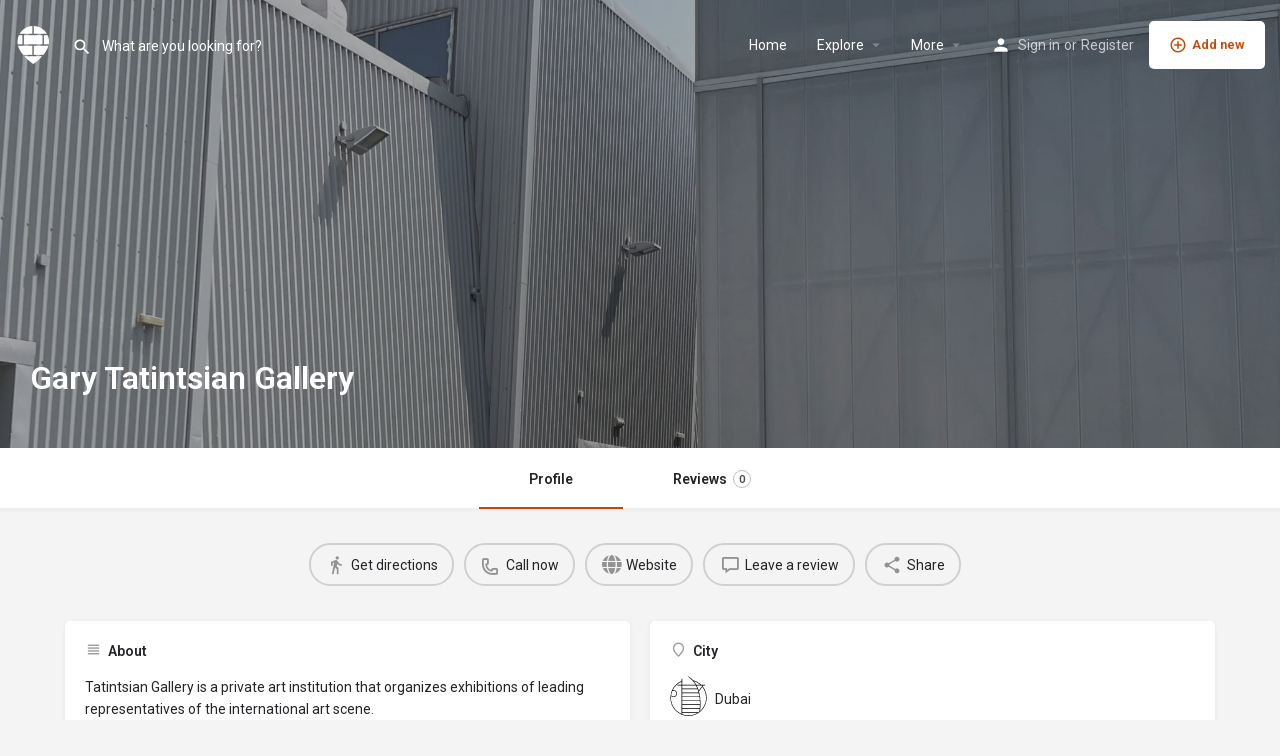

--- FILE ---
content_type: text/html; charset=UTF-8
request_url: https://straart.com/venues/gary-tatintsian-gallery/
body_size: 16985
content:
<!DOCTYPE html>
<html lang="en-US">
<head>
	<meta charset="UTF-8" />
	<meta name="viewport" content="width=device-width, initial-scale=1.0" />
	<link rel="pingback" href="https://straart.com/xmlrpc.php">

	<!-- Manifest added by SuperPWA - Progressive Web Apps Plugin For WordPress -->
<link rel="manifest" href="/superpwa-manifest.json">
<meta name="theme-color" content="#c14a09">
<meta name="mobile-web-app-capable" content="yes">
<meta name="apple-touch-fullscreen" content="yes">
<meta name="apple-mobile-web-app-title" content="STRAART">
<meta name="application-name" content="STRAART">
<meta name="apple-mobile-web-app-capable" content="yes">
<meta name="apple-mobile-web-app-status-bar-style" content="black-translucent">
<link rel="apple-touch-icon"  href="https://straart.com/wp-content/uploads/2024/04/logo-app.png">
<link rel="apple-touch-icon" sizes="192x192" href="https://straart.com/wp-content/uploads/2024/04/logo-app.png">
<link rel="apple-touch-startup-image" media="screen and (device-width: 320px) and (device-height: 568px) and (-webkit-device-pixel-ratio: 2) and (orientation: landscape)" href="https://straart.com/wp-content/uploads/superpwa-splashIcons/super_splash_screens/icon_1136x640.png"/>
<link rel="apple-touch-startup-image" media="screen and (device-width: 320px) and (device-height: 568px) and (-webkit-device-pixel-ratio: 2) and (orientation: portrait)" href="https://straart.com/wp-content/uploads/superpwa-splashIcons/super_splash_screens/icon_640x1136.png"/>
<link rel="apple-touch-startup-image" media="screen and (device-width: 414px) and (device-height: 896px) and (-webkit-device-pixel-ratio: 3) and (orientation: landscape)" href="https://straart.com/wp-content/uploads/superpwa-splashIcons/super_splash_screens/icon_2688x1242.png"/>
<link rel="apple-touch-startup-image" media="screen and (device-width: 414px) and (device-height: 896px) and (-webkit-device-pixel-ratio: 2) and (orientation: landscape)" href="https://straart.com/wp-content/uploads/superpwa-splashIcons/super_splash_screens/icon_1792x828.png"/>
<link rel="apple-touch-startup-image" media="screen and (device-width: 375px) and (device-height: 812px) and (-webkit-device-pixel-ratio: 3) and (orientation: portrait)" href="https://straart.com/wp-content/uploads/superpwa-splashIcons/super_splash_screens/icon_1125x2436.png"/>
<link rel="apple-touch-startup-image" media="screen and (device-width: 414px) and (device-height: 896px) and (-webkit-device-pixel-ratio: 2) and (orientation: portrait)" href="https://straart.com/wp-content/uploads/superpwa-splashIcons/super_splash_screens/icon_828x1792.png"/>
<link rel="apple-touch-startup-image" media="screen and (device-width: 375px) and (device-height: 812px) and (-webkit-device-pixel-ratio: 3) and (orientation: landscape)" href="https://straart.com/wp-content/uploads/superpwa-splashIcons/super_splash_screens/icon_2436x1125.png"/>
<link rel="apple-touch-startup-image" media="screen and (device-width: 414px) and (device-height: 736px) and (-webkit-device-pixel-ratio: 3) and (orientation: portrait)" href="https://straart.com/wp-content/uploads/superpwa-splashIcons/super_splash_screens/icon_1242x2208.png"/>
<link rel="apple-touch-startup-image" media="screen and (device-width: 414px) and (device-height: 736px) and (-webkit-device-pixel-ratio: 3) and (orientation: landscape)" href="https://straart.com/wp-content/uploads/superpwa-splashIcons/super_splash_screens/icon_2208x1242.png"/>
<link rel="apple-touch-startup-image" media="screen and (device-width: 375px) and (device-height: 667px) and (-webkit-device-pixel-ratio: 2) and (orientation: landscape)" href="https://straart.com/wp-content/uploads/superpwa-splashIcons/super_splash_screens/icon_1334x750.png"/>
<link rel="apple-touch-startup-image" media="screen and (device-width: 375px) and (device-height: 667px) and (-webkit-device-pixel-ratio: 2) and (orientation: portrait)" href="https://straart.com/wp-content/uploads/superpwa-splashIcons/super_splash_screens/icon_750x1334.png"/>
<link rel="apple-touch-startup-image" media="screen and (device-width: 1024px) and (device-height: 1366px) and (-webkit-device-pixel-ratio: 2) and (orientation: landscape)" href="https://straart.com/wp-content/uploads/superpwa-splashIcons/super_splash_screens/icon_2732x2048.png"/>
<link rel="apple-touch-startup-image" media="screen and (device-width: 1024px) and (device-height: 1366px) and (-webkit-device-pixel-ratio: 2) and (orientation: portrait)" href="https://straart.com/wp-content/uploads/superpwa-splashIcons/super_splash_screens/icon_2048x2732.png"/>
<link rel="apple-touch-startup-image" media="screen and (device-width: 834px) and (device-height: 1194px) and (-webkit-device-pixel-ratio: 2) and (orientation: landscape)" href="https://straart.com/wp-content/uploads/superpwa-splashIcons/super_splash_screens/icon_2388x1668.png"/>
<link rel="apple-touch-startup-image" media="screen and (device-width: 834px) and (device-height: 1194px) and (-webkit-device-pixel-ratio: 2) and (orientation: portrait)" href="https://straart.com/wp-content/uploads/superpwa-splashIcons/super_splash_screens/icon_1668x2388.png"/>
<link rel="apple-touch-startup-image" media="screen and (device-width: 834px) and (device-height: 1112px) and (-webkit-device-pixel-ratio: 2) and (orientation: landscape)" href="https://straart.com/wp-content/uploads/superpwa-splashIcons/super_splash_screens/icon_2224x1668.png"/>
<link rel="apple-touch-startup-image" media="screen and (device-width: 414px) and (device-height: 896px) and (-webkit-device-pixel-ratio: 3) and (orientation: portrait)" href="https://straart.com/wp-content/uploads/superpwa-splashIcons/super_splash_screens/icon_1242x2688.png"/>
<link rel="apple-touch-startup-image" media="screen and (device-width: 834px) and (device-height: 1112px) and (-webkit-device-pixel-ratio: 2) and (orientation: portrait)" href="https://straart.com/wp-content/uploads/superpwa-splashIcons/super_splash_screens/icon_1668x2224.png"/>
<link rel="apple-touch-startup-image" media="screen and (device-width: 768px) and (device-height: 1024px) and (-webkit-device-pixel-ratio: 2) and (orientation: portrait)" href="https://straart.com/wp-content/uploads/superpwa-splashIcons/super_splash_screens/icon_1536x2048.png"/>
<link rel="apple-touch-startup-image" media="screen and (device-width: 768px) and (device-height: 1024px) and (-webkit-device-pixel-ratio: 2) and (orientation: landscape)" href="https://straart.com/wp-content/uploads/superpwa-splashIcons/super_splash_screens/icon_2048x1536.png"/>
<link rel="apple-touch-startup-image" media="screen and (device-width: 390px) and (device-height: 844px) and (-webkit-device-pixel-ratio: 3) and (orientation: portrait)" href="https://straart.com/wp-content/uploads/superpwa-splashIcons/super_splash_screens/icon_1170x2532.png"/>
<link rel="apple-touch-startup-image" media="screen and (device-width: 844px) and (device-height: 390px) and (-webkit-device-pixel-ratio: 3) and (orientation: landscape)" href="https://straart.com/wp-content/uploads/superpwa-splashIcons/super_splash_screens/icon_2532x1170.png"/>
<link rel="apple-touch-startup-image" media="screen and (device-width: 926px) and (device-height: 428px) and (-webkit-device-pixel-ratio: 3) and (orientation: landscape)" href="https://straart.com/wp-content/uploads/superpwa-splashIcons/super_splash_screens/icon_2778x1284.png"/>
<link rel="apple-touch-startup-image" media="screen and (device-width: 428px) and (device-height: 926px) and (-webkit-device-pixel-ratio: 3) and (orientation: portrait)" href="https://straart.com/wp-content/uploads/superpwa-splashIcons/super_splash_screens/icon_2532x1170.png"/>
<link rel="apple-touch-startup-image" media="screen and (device-width: 852px) and (device-height: 393px) and (-webkit-device-pixel-ratio: 3) and (orientation: landscape)" href="https://straart.com/wp-content/uploads/superpwa-splashIcons/super_splash_screens/icon_2556x1179.png"/>
<link rel="apple-touch-startup-image" media="screen and (device-width: 393px) and (device-height: 852px) and (-webkit-device-pixel-ratio: 3) and (orientation: portrait)" href="https://straart.com/wp-content/uploads/superpwa-splashIcons/super_splash_screens/icon_1179x2556.png"/>
<link rel="apple-touch-startup-image" media="screen and (device-width: 932px) and (device-height: 430px) and (-webkit-device-pixel-ratio: 3) and (orientation: landscape)" href="https://straart.com/wp-content/uploads/superpwa-splashIcons/super_splash_screens/icon_2796x1290.png"/>
<link rel="apple-touch-startup-image" media="screen and (device-width: 430px) and (device-height: 932px) and (-webkit-device-pixel-ratio: 3) and (orientation: portrait)" href="https://straart.com/wp-content/uploads/superpwa-splashIcons/super_splash_screens/icon_1290x2796.png"/>
<!-- / SuperPWA.com -->
<link rel="preload" as="font" href="https://straart.com/wp-content/themes/my-listing/assets/fonts/GlacialIndifference/Regular.otf" crossorigin><link rel="preload" as="font" href="https://straart.com/wp-content/themes/my-listing/assets/fonts/GlacialIndifference/Bold.otf" crossorigin><link rel="preload" as="font" href="https://straart.com/wp-content/themes/my-listing/assets/fonts/GlacialIndifference/Italic.otf" crossorigin><meta name='robots' content='index, follow, max-image-preview:large, max-snippet:-1, max-video-preview:-1' />
	<style>img:is([sizes="auto" i], [sizes^="auto," i]) { contain-intrinsic-size: 3000px 1500px }</style>
	<meta property="og:title" content="Gary Tatintsian Gallery" />
<meta property="og:url" content="https://straart.com/venues/gary-tatintsian-gallery/" />
<meta property="og:site_name" content="STRAART" />
<meta property="og:type" content="profile" />
<meta property="og:description" content="Tatintsian Gallery is a private art institution that organizes exhibitions of leading representatives of the international art scene." />

	<!-- This site is optimized with the Yoast SEO plugin v22.6 - https://yoast.com/wordpress/plugins/seo/ -->
	<title>Gary Tatintsian Gallery &#8211; STRAART</title>
	<link rel="canonical" href="https://straart.com/venues/gary-tatintsian-gallery/" />
	<meta property="og:locale" content="en_US" />
	<meta property="og:type" content="article" />
	<meta property="og:title" content="Gary Tatintsian Gallery &#8211; STRAART" />
	<meta property="og:description" content="Tatintsian Gallery is a private art institution that organizes exhibitions of leading representatives of the international art scene." />
	<meta property="og:url" content="https://straart.com/venues/gary-tatintsian-gallery/" />
	<meta property="og:site_name" content="STRAART" />
	<meta property="article:modified_time" content="2023-05-09T20:03:47+00:00" />
	<meta property="og:image" content="https://straart.com/wp-content/uploads/2023/02/slider5-obey_dface_.jpg" />
	<meta property="og:image:width" content="2000" />
	<meta property="og:image:height" content="1400" />
	<meta property="og:image:type" content="image/jpeg" />
	<meta name="twitter:card" content="summary_large_image" />
	<script type="application/ld+json" class="yoast-schema-graph">{"@context":"https://schema.org","@graph":[{"@type":"WebPage","@id":"https://straart.com/venues/gary-tatintsian-gallery/","url":"https://straart.com/venues/gary-tatintsian-gallery/","name":"Gary Tatintsian Gallery &#8211; STRAART","isPartOf":{"@id":"https://straart.com/#website"},"datePublished":"2023-01-17T23:30:35+00:00","dateModified":"2023-05-09T20:03:47+00:00","breadcrumb":{"@id":"https://straart.com/venues/gary-tatintsian-gallery/#breadcrumb"},"inLanguage":"en-US","potentialAction":[{"@type":"ReadAction","target":["https://straart.com/venues/gary-tatintsian-gallery/"]}]},{"@type":"BreadcrumbList","@id":"https://straart.com/venues/gary-tatintsian-gallery/#breadcrumb","itemListElement":[{"@type":"ListItem","position":1,"name":"Home","item":"https://straart.com/"},{"@type":"ListItem","position":2,"name":"Listings","item":"https://straart.com/listings/"},{"@type":"ListItem","position":3,"name":"Gary Tatintsian Gallery"}]},{"@type":"WebSite","@id":"https://straart.com/#website","url":"https://straart.com/","name":"STRAART","description":"Street Art World","publisher":{"@id":"https://straart.com/#organization"},"potentialAction":[{"@type":"SearchAction","target":{"@type":"EntryPoint","urlTemplate":"https://straart.com/?s={search_term_string}"},"query-input":"required name=search_term_string"}],"inLanguage":"en-US"},{"@type":"Organization","@id":"https://straart.com/#organization","name":"STRAART","url":"https://straart.com/","logo":{"@type":"ImageObject","inLanguage":"en-US","@id":"https://straart.com/#/schema/logo/image/","url":"https://straart.com/wp-content/uploads/2023/01/cropped-logo-dark.png","contentUrl":"https://straart.com/wp-content/uploads/2023/01/cropped-logo-dark.png","width":512,"height":512,"caption":"STRAART"},"image":{"@id":"https://straart.com/#/schema/logo/image/"},"sameAs":["https://www.instagram.com/straart_/"]}]}</script>
	<!-- / Yoast SEO plugin. -->


<link rel='dns-prefetch' href='//api.tiles.mapbox.com' />
<link rel='dns-prefetch' href='//fonts.googleapis.com' />
<link rel='preload stylesheet' as='style' onload="this.onload=null;this.rel='stylesheet'" id='wp-block-library-css' href='https://straart.com/wp-includes/css/dist/block-library/style.min.css?ver=6.8.3' type='text/css' media='all' />
<style id='classic-theme-styles-inline-css' type='text/css'>
/*! This file is auto-generated */
.wp-block-button__link{color:#fff;background-color:#32373c;border-radius:9999px;box-shadow:none;text-decoration:none;padding:calc(.667em + 2px) calc(1.333em + 2px);font-size:1.125em}.wp-block-file__button{background:#32373c;color:#fff;text-decoration:none}
</style>
<style id='global-styles-inline-css' type='text/css'>
:root{--wp--preset--aspect-ratio--square: 1;--wp--preset--aspect-ratio--4-3: 4/3;--wp--preset--aspect-ratio--3-4: 3/4;--wp--preset--aspect-ratio--3-2: 3/2;--wp--preset--aspect-ratio--2-3: 2/3;--wp--preset--aspect-ratio--16-9: 16/9;--wp--preset--aspect-ratio--9-16: 9/16;--wp--preset--color--black: #000000;--wp--preset--color--cyan-bluish-gray: #abb8c3;--wp--preset--color--white: #ffffff;--wp--preset--color--pale-pink: #f78da7;--wp--preset--color--vivid-red: #cf2e2e;--wp--preset--color--luminous-vivid-orange: #ff6900;--wp--preset--color--luminous-vivid-amber: #fcb900;--wp--preset--color--light-green-cyan: #7bdcb5;--wp--preset--color--vivid-green-cyan: #00d084;--wp--preset--color--pale-cyan-blue: #8ed1fc;--wp--preset--color--vivid-cyan-blue: #0693e3;--wp--preset--color--vivid-purple: #9b51e0;--wp--preset--gradient--vivid-cyan-blue-to-vivid-purple: linear-gradient(135deg,rgba(6,147,227,1) 0%,rgb(155,81,224) 100%);--wp--preset--gradient--light-green-cyan-to-vivid-green-cyan: linear-gradient(135deg,rgb(122,220,180) 0%,rgb(0,208,130) 100%);--wp--preset--gradient--luminous-vivid-amber-to-luminous-vivid-orange: linear-gradient(135deg,rgba(252,185,0,1) 0%,rgba(255,105,0,1) 100%);--wp--preset--gradient--luminous-vivid-orange-to-vivid-red: linear-gradient(135deg,rgba(255,105,0,1) 0%,rgb(207,46,46) 100%);--wp--preset--gradient--very-light-gray-to-cyan-bluish-gray: linear-gradient(135deg,rgb(238,238,238) 0%,rgb(169,184,195) 100%);--wp--preset--gradient--cool-to-warm-spectrum: linear-gradient(135deg,rgb(74,234,220) 0%,rgb(151,120,209) 20%,rgb(207,42,186) 40%,rgb(238,44,130) 60%,rgb(251,105,98) 80%,rgb(254,248,76) 100%);--wp--preset--gradient--blush-light-purple: linear-gradient(135deg,rgb(255,206,236) 0%,rgb(152,150,240) 100%);--wp--preset--gradient--blush-bordeaux: linear-gradient(135deg,rgb(254,205,165) 0%,rgb(254,45,45) 50%,rgb(107,0,62) 100%);--wp--preset--gradient--luminous-dusk: linear-gradient(135deg,rgb(255,203,112) 0%,rgb(199,81,192) 50%,rgb(65,88,208) 100%);--wp--preset--gradient--pale-ocean: linear-gradient(135deg,rgb(255,245,203) 0%,rgb(182,227,212) 50%,rgb(51,167,181) 100%);--wp--preset--gradient--electric-grass: linear-gradient(135deg,rgb(202,248,128) 0%,rgb(113,206,126) 100%);--wp--preset--gradient--midnight: linear-gradient(135deg,rgb(2,3,129) 0%,rgb(40,116,252) 100%);--wp--preset--font-size--small: 13px;--wp--preset--font-size--medium: 20px;--wp--preset--font-size--large: 36px;--wp--preset--font-size--x-large: 42px;--wp--preset--spacing--20: 0.44rem;--wp--preset--spacing--30: 0.67rem;--wp--preset--spacing--40: 1rem;--wp--preset--spacing--50: 1.5rem;--wp--preset--spacing--60: 2.25rem;--wp--preset--spacing--70: 3.38rem;--wp--preset--spacing--80: 5.06rem;--wp--preset--shadow--natural: 6px 6px 9px rgba(0, 0, 0, 0.2);--wp--preset--shadow--deep: 12px 12px 50px rgba(0, 0, 0, 0.4);--wp--preset--shadow--sharp: 6px 6px 0px rgba(0, 0, 0, 0.2);--wp--preset--shadow--outlined: 6px 6px 0px -3px rgba(255, 255, 255, 1), 6px 6px rgba(0, 0, 0, 1);--wp--preset--shadow--crisp: 6px 6px 0px rgba(0, 0, 0, 1);}:where(.is-layout-flex){gap: 0.5em;}:where(.is-layout-grid){gap: 0.5em;}body .is-layout-flex{display: flex;}.is-layout-flex{flex-wrap: wrap;align-items: center;}.is-layout-flex > :is(*, div){margin: 0;}body .is-layout-grid{display: grid;}.is-layout-grid > :is(*, div){margin: 0;}:where(.wp-block-columns.is-layout-flex){gap: 2em;}:where(.wp-block-columns.is-layout-grid){gap: 2em;}:where(.wp-block-post-template.is-layout-flex){gap: 1.25em;}:where(.wp-block-post-template.is-layout-grid){gap: 1.25em;}.has-black-color{color: var(--wp--preset--color--black) !important;}.has-cyan-bluish-gray-color{color: var(--wp--preset--color--cyan-bluish-gray) !important;}.has-white-color{color: var(--wp--preset--color--white) !important;}.has-pale-pink-color{color: var(--wp--preset--color--pale-pink) !important;}.has-vivid-red-color{color: var(--wp--preset--color--vivid-red) !important;}.has-luminous-vivid-orange-color{color: var(--wp--preset--color--luminous-vivid-orange) !important;}.has-luminous-vivid-amber-color{color: var(--wp--preset--color--luminous-vivid-amber) !important;}.has-light-green-cyan-color{color: var(--wp--preset--color--light-green-cyan) !important;}.has-vivid-green-cyan-color{color: var(--wp--preset--color--vivid-green-cyan) !important;}.has-pale-cyan-blue-color{color: var(--wp--preset--color--pale-cyan-blue) !important;}.has-vivid-cyan-blue-color{color: var(--wp--preset--color--vivid-cyan-blue) !important;}.has-vivid-purple-color{color: var(--wp--preset--color--vivid-purple) !important;}.has-black-background-color{background-color: var(--wp--preset--color--black) !important;}.has-cyan-bluish-gray-background-color{background-color: var(--wp--preset--color--cyan-bluish-gray) !important;}.has-white-background-color{background-color: var(--wp--preset--color--white) !important;}.has-pale-pink-background-color{background-color: var(--wp--preset--color--pale-pink) !important;}.has-vivid-red-background-color{background-color: var(--wp--preset--color--vivid-red) !important;}.has-luminous-vivid-orange-background-color{background-color: var(--wp--preset--color--luminous-vivid-orange) !important;}.has-luminous-vivid-amber-background-color{background-color: var(--wp--preset--color--luminous-vivid-amber) !important;}.has-light-green-cyan-background-color{background-color: var(--wp--preset--color--light-green-cyan) !important;}.has-vivid-green-cyan-background-color{background-color: var(--wp--preset--color--vivid-green-cyan) !important;}.has-pale-cyan-blue-background-color{background-color: var(--wp--preset--color--pale-cyan-blue) !important;}.has-vivid-cyan-blue-background-color{background-color: var(--wp--preset--color--vivid-cyan-blue) !important;}.has-vivid-purple-background-color{background-color: var(--wp--preset--color--vivid-purple) !important;}.has-black-border-color{border-color: var(--wp--preset--color--black) !important;}.has-cyan-bluish-gray-border-color{border-color: var(--wp--preset--color--cyan-bluish-gray) !important;}.has-white-border-color{border-color: var(--wp--preset--color--white) !important;}.has-pale-pink-border-color{border-color: var(--wp--preset--color--pale-pink) !important;}.has-vivid-red-border-color{border-color: var(--wp--preset--color--vivid-red) !important;}.has-luminous-vivid-orange-border-color{border-color: var(--wp--preset--color--luminous-vivid-orange) !important;}.has-luminous-vivid-amber-border-color{border-color: var(--wp--preset--color--luminous-vivid-amber) !important;}.has-light-green-cyan-border-color{border-color: var(--wp--preset--color--light-green-cyan) !important;}.has-vivid-green-cyan-border-color{border-color: var(--wp--preset--color--vivid-green-cyan) !important;}.has-pale-cyan-blue-border-color{border-color: var(--wp--preset--color--pale-cyan-blue) !important;}.has-vivid-cyan-blue-border-color{border-color: var(--wp--preset--color--vivid-cyan-blue) !important;}.has-vivid-purple-border-color{border-color: var(--wp--preset--color--vivid-purple) !important;}.has-vivid-cyan-blue-to-vivid-purple-gradient-background{background: var(--wp--preset--gradient--vivid-cyan-blue-to-vivid-purple) !important;}.has-light-green-cyan-to-vivid-green-cyan-gradient-background{background: var(--wp--preset--gradient--light-green-cyan-to-vivid-green-cyan) !important;}.has-luminous-vivid-amber-to-luminous-vivid-orange-gradient-background{background: var(--wp--preset--gradient--luminous-vivid-amber-to-luminous-vivid-orange) !important;}.has-luminous-vivid-orange-to-vivid-red-gradient-background{background: var(--wp--preset--gradient--luminous-vivid-orange-to-vivid-red) !important;}.has-very-light-gray-to-cyan-bluish-gray-gradient-background{background: var(--wp--preset--gradient--very-light-gray-to-cyan-bluish-gray) !important;}.has-cool-to-warm-spectrum-gradient-background{background: var(--wp--preset--gradient--cool-to-warm-spectrum) !important;}.has-blush-light-purple-gradient-background{background: var(--wp--preset--gradient--blush-light-purple) !important;}.has-blush-bordeaux-gradient-background{background: var(--wp--preset--gradient--blush-bordeaux) !important;}.has-luminous-dusk-gradient-background{background: var(--wp--preset--gradient--luminous-dusk) !important;}.has-pale-ocean-gradient-background{background: var(--wp--preset--gradient--pale-ocean) !important;}.has-electric-grass-gradient-background{background: var(--wp--preset--gradient--electric-grass) !important;}.has-midnight-gradient-background{background: var(--wp--preset--gradient--midnight) !important;}.has-small-font-size{font-size: var(--wp--preset--font-size--small) !important;}.has-medium-font-size{font-size: var(--wp--preset--font-size--medium) !important;}.has-large-font-size{font-size: var(--wp--preset--font-size--large) !important;}.has-x-large-font-size{font-size: var(--wp--preset--font-size--x-large) !important;}
:where(.wp-block-post-template.is-layout-flex){gap: 1.25em;}:where(.wp-block-post-template.is-layout-grid){gap: 1.25em;}
:where(.wp-block-columns.is-layout-flex){gap: 2em;}:where(.wp-block-columns.is-layout-grid){gap: 2em;}
:root :where(.wp-block-pullquote){font-size: 1.5em;line-height: 1.6;}
</style>
<link rel='stylesheet' id='contact-form-7-css' href='https://straart.com/wp-content/plugins/contact-form-7/includes/css/styles.css?ver=5.9.3' type='text/css' media='all' />
<link rel='stylesheet' id='woocommerce-layout-css' href='https://straart.com/wp-content/plugins/woocommerce/assets/css/woocommerce-layout.css?ver=8.8.5' type='text/css' media='all' />
<link rel='stylesheet' id='woocommerce-smallscreen-css' href='https://straart.com/wp-content/plugins/woocommerce/assets/css/woocommerce-smallscreen.css?ver=8.8.5' type='text/css' media='only screen and (max-width: 768px)' />
<link rel='stylesheet' id='woocommerce-general-css' href='https://straart.com/wp-content/plugins/woocommerce/assets/css/woocommerce.css?ver=8.8.5' type='text/css' media='all' />
<style id='woocommerce-inline-inline-css' type='text/css'>
.woocommerce form .form-row .required { visibility: visible; }
</style>
<link rel='stylesheet' id='claim-fron-style-css' href='https://straart.com/wp-content/themes/my-listing-child/lib/ClaimsManager/css/claim-front-style.css?time=20251101122930&#038;ver=6.8.3' type='text/css' media='all' />
<link rel='stylesheet' id='elementor-icons-css' href='https://straart.com/wp-content/plugins/elementor/assets/lib/eicons/css/elementor-icons.min.css?ver=5.29.0' type='text/css' media='all' />
<link rel='stylesheet' id='elementor-frontend-css' href='https://straart.com/wp-content/plugins/elementor/assets/css/frontend-lite.min.css?ver=3.21.4' type='text/css' media='all' />
<link rel='stylesheet' id='swiper-css' href='https://straart.com/wp-content/plugins/elementor/assets/lib/swiper/v8/css/swiper.min.css?ver=8.4.5' type='text/css' media='all' />
<link rel='stylesheet' id='elementor-post-15-css' href='https://straart.com/wp-content/uploads/elementor/css/post-15.css?ver=1715020147' type='text/css' media='all' />
<link rel='stylesheet' id='font-awesome-5-all-css' href='https://straart.com/wp-content/plugins/elementor/assets/lib/font-awesome/css/all.min.css?ver=3.21.4' type='text/css' media='all' />
<link rel='stylesheet' id='font-awesome-4-shim-css' href='https://straart.com/wp-content/plugins/elementor/assets/lib/font-awesome/css/v4-shims.min.css?ver=3.21.4' type='text/css' media='all' />
<link rel='stylesheet' id='elementor-global-css' href='https://straart.com/wp-content/uploads/elementor/css/global.css?ver=1715020153' type='text/css' media='all' />
<link rel='preload stylesheet' as='style' onload="this.onload=null;this.rel='stylesheet'" id='mapbox-gl-css' href='https://api.tiles.mapbox.com/mapbox-gl-js/v1.9.0/mapbox-gl.css?ver=2.11.5' type='text/css' media='all' />
<link rel='stylesheet' id='mylisting-mapbox-css' href='https://straart.com/wp-content/themes/my-listing/assets/dist/maps/mapbox/mapbox.css?ver=2.11.5' type='text/css' media='all' />
<link rel='stylesheet' id='mylisting-icons-css' href='https://straart.com/wp-content/themes/my-listing/assets/dist/icons.css?ver=2.11.5' type='text/css' media='all' />
<link rel='stylesheet' id='mylisting-material-icons-css' href='https://fonts.googleapis.com/icon?family=Material+Icons&#038;display=swap&#038;ver=6.8.3' type='text/css' media='all' />
<link rel='stylesheet' id='mylisting-select2-css' href='https://straart.com/wp-content/themes/my-listing/assets/vendor/select2/select2.css?ver=4.0.13' type='text/css' media='all' />
<link rel='stylesheet' id='mylisting-vendor-css' href='https://straart.com/wp-content/themes/my-listing/assets/dist/vendor.css?ver=2.11.5' type='text/css' media='all' />
<link rel='stylesheet' id='mylisting-frontend-css' href='https://straart.com/wp-content/themes/my-listing/assets/dist/frontend.css?ver=2.11.5' type='text/css' media='all' />
<link rel='stylesheet' id='ml-max-w-1200-css' href='https://straart.com/wp-content/themes/my-listing/assets/dist/max-width-1200.css?ver=2.11.5' type='text/css' media='(max-width: 1200px)' />
<link rel='stylesheet' id='ml-max-w-992-css' href='https://straart.com/wp-content/themes/my-listing/assets/dist/max-width-992.css?ver=2.11.5' type='text/css' media='(max-width: 992px)' />
<link rel='stylesheet' id='ml-max-w-768-css' href='https://straart.com/wp-content/themes/my-listing/assets/dist/max-width-768.css?ver=2.11.5' type='text/css' media='(max-width: 768px)' />
<link rel='stylesheet' id='ml-max-w-600-css' href='https://straart.com/wp-content/themes/my-listing/assets/dist/max-width-600.css?ver=2.11.5' type='text/css' media='(max-width: 600px)' />
<link rel='stylesheet' id='ml-max-w-480-css' href='https://straart.com/wp-content/themes/my-listing/assets/dist/max-width-480.css?ver=2.11.5' type='text/css' media='(max-width: 480px)' />
<link rel='stylesheet' id='ml-max-w-320-css' href='https://straart.com/wp-content/themes/my-listing/assets/dist/max-width-320.css?ver=2.11.5' type='text/css' media='(max-width: 320px)' />
<link rel='stylesheet' id='ml-min-w-993-css' href='https://straart.com/wp-content/themes/my-listing/assets/dist/min-width-993.css?ver=2.11.5' type='text/css' media='(min-width: 993px)' />
<link rel='stylesheet' id='ml-min-w-1201-css' href='https://straart.com/wp-content/themes/my-listing/assets/dist/min-width-1201.css?ver=2.11.5' type='text/css' media='(min-width: 1201px)' />
<link rel='stylesheet' id='mylisting-single-listing-css' href='https://straart.com/wp-content/themes/my-listing/assets/dist/single-listing.css?ver=2.11.5' type='text/css' media='all' />
<link rel='stylesheet' id='wc-general-style-css' href='https://straart.com/wp-content/themes/my-listing/assets/dist/wc-general-style.css?ver=2.11.5' type='text/css' media='all' />
<link rel='stylesheet' id='theme-styles-default-css' href='https://straart.com/wp-content/themes/my-listing/style.css?ver=6.8.3' type='text/css' media='all' />
<style id='theme-styles-default-inline-css' type='text/css'>
:root{}
</style>
<link rel='stylesheet' id='mylisting-default-fonts-css' href='https://straart.com/wp-content/themes/my-listing/assets/dist/default-fonts.css?ver=2.11.5' type='text/css' media='all' />
<link rel='stylesheet' id='child-style-css' href='https://straart.com/wp-content/themes/my-listing-child/style.css?ver=1.0.2' type='text/css' media='all' />
<link rel='stylesheet' id='mylisting-dynamic-styles-css' href='https://straart.com/wp-content/uploads/mylisting-dynamic-styles.css?ver=1722191311' type='text/css' media='all' />
<link rel='stylesheet' id='google-fonts-1-css' href='https://fonts.googleapis.com/css?family=Roboto%3A100%2C100italic%2C200%2C200italic%2C300%2C300italic%2C400%2C400italic%2C500%2C500italic%2C600%2C600italic%2C700%2C700italic%2C800%2C800italic%2C900%2C900italic%7CRoboto+Slab%3A100%2C100italic%2C200%2C200italic%2C300%2C300italic%2C400%2C400italic%2C500%2C500italic%2C600%2C600italic%2C700%2C700italic%2C800%2C800italic%2C900%2C900italic&#038;display=auto&#038;ver=6.8.3' type='text/css' media='all' />
<link rel="preconnect" href="https://fonts.gstatic.com/" crossorigin><script type="text/javascript" src="https://straart.com/wp-includes/js/jquery/jquery.min.js?ver=3.7.1" id="jquery-core-js"></script>
<script type="text/javascript" src="https://straart.com/wp-includes/js/jquery/jquery-migrate.min.js?ver=3.4.1" id="jquery-migrate-js"></script>
<script type="text/javascript" src="https://straart.com/wp-content/plugins/woocommerce/assets/js/jquery-blockui/jquery.blockUI.min.js?ver=2.7.0-wc.8.8.5" id="jquery-blockui-js" defer="defer" data-wp-strategy="defer"></script>
<script type="text/javascript" id="wc-add-to-cart-js-extra">
/* <![CDATA[ */
var wc_add_to_cart_params = {"ajax_url":"\/wp-admin\/admin-ajax.php","wc_ajax_url":"\/?wc-ajax=%%endpoint%%","i18n_view_cart":"View cart","cart_url":"https:\/\/straart.com","is_cart":"","cart_redirect_after_add":"no"};
/* ]]> */
</script>
<script type="text/javascript" src="https://straart.com/wp-content/plugins/woocommerce/assets/js/frontend/add-to-cart.min.js?ver=8.8.5" id="wc-add-to-cart-js" defer="defer" data-wp-strategy="defer"></script>
<script type="text/javascript" src="https://straart.com/wp-content/plugins/woocommerce/assets/js/js-cookie/js.cookie.min.js?ver=2.1.4-wc.8.8.5" id="js-cookie-js" defer="defer" data-wp-strategy="defer"></script>
<script type="text/javascript" id="woocommerce-js-extra">
/* <![CDATA[ */
var woocommerce_params = {"ajax_url":"\/wp-admin\/admin-ajax.php","wc_ajax_url":"\/?wc-ajax=%%endpoint%%"};
/* ]]> */
</script>
<script type="text/javascript" src="https://straart.com/wp-content/plugins/woocommerce/assets/js/frontend/woocommerce.min.js?ver=8.8.5" id="woocommerce-js" defer="defer" data-wp-strategy="defer"></script>
<script type="text/javascript" src="https://straart.com/wp-content/plugins/elementor/assets/lib/font-awesome/js/v4-shims.min.js?ver=3.21.4" id="font-awesome-4-shim-js"></script>
<link rel="https://api.w.org/" href="https://straart.com/wp-json/" /><link rel="EditURI" type="application/rsd+xml" title="RSD" href="https://straart.com/xmlrpc.php?rsd" />
<meta name="generator" content="WordPress 6.8.3" />
<meta name="generator" content="WooCommerce 8.8.5" />
<link rel='shortlink' href='https://straart.com/?p=1901' />
<link rel="alternate" title="oEmbed (JSON)" type="application/json+oembed" href="https://straart.com/wp-json/oembed/1.0/embed?url=https%3A%2F%2Fstraart.com%2Fvenues%2Fgary-tatintsian-gallery%2F" />
<link rel="alternate" title="oEmbed (XML)" type="text/xml+oembed" href="https://straart.com/wp-json/oembed/1.0/embed?url=https%3A%2F%2Fstraart.com%2Fvenues%2Fgary-tatintsian-gallery%2F&#038;format=xml" />
<script type="text/javascript">var MyListing = {"Helpers":{},"Handlers":{},"MapConfig":{"ClusterSize":35,"AccessToken":"pk.eyJ1IjoicXVpbm9wZSIsImEiOiJja3YzczV0dXAwNmhjMm5sd2hwbnRqeWFoIn0.m-Mo9AqLE9-FYf1Yge3SRw","Language":"en","TypeRestrictions":["address"],"CountryRestrictions":[],"CustomSkins":{"Light":"mapbox:\/\/styles\/quinope\/cirgvwojy0001h8nm76s99vqx","custom_Light":"mapbox:\/\/styles\/quinope\/cirgvwojy0001h8nm76s99vqx"}}};</script><script type="text/javascript">var CASE27 = {"ajax_url":"https:\/\/straart.com\/wp-admin\/admin-ajax.php","login_url":"https:\/\/straart.com\/my-account\/","register_url":"https:\/\/straart.com\/my-account\/?register","mylisting_ajax_url":"\/?mylisting-ajax=1","theme_folder":"https:\/\/straart.com\/wp-content\/themes\/my-listing","theme_version":"2.11.5","env":"production","ajax_nonce":"76bf45548d","l10n":{"selectOption":"Select an option","errorLoading":"The results could not be loaded.","removeAllItems":"Remove all items","loadingMore":"Loading more results\u2026","noResults":"No results found","searching":"Searching\u2026","datepicker":{"format":"DD MMMM, YY","timeFormat":"h:mm A","dateTimeFormat":"DD MMMM, YY, h:mm A","timePicker24Hour":false,"firstDay":1,"applyLabel":"Apply","cancelLabel":"Cancel","customRangeLabel":"Custom Range","daysOfWeek":["Su","Mo","Tu","We","Th","Fr","Sa"],"monthNames":["January","February","March","April","May","June","July","August","September","October","November","December"]},"irreversible_action":"This is an irreversible action. Proceed anyway?","delete_listing_confirm":"Are you sure you want to delete this listing?","copied_to_clipboard":"Copied!","nearby_listings_location_required":"Enter a location to find nearby listings.","nearby_listings_retrieving_location":"Retrieving location...","nearby_listings_searching":"Searching for nearby listings...","geolocation_failed":"You must enable location to use this feature.","something_went_wrong":"Something went wrong.","all_in_category":"All in \"%s\"","invalid_file_type":"Invalid file type. Accepted types:","file_limit_exceeded":"You have exceeded the file upload limit (%d).","file_size_limit":"This attachement (%s) exceeds upload size limit (%d)."},"woocommerce":[],"map_provider":"mapbox","google_btn_local":"en_US","caption1":"title","caption2":"description","recaptcha_type":"v3","recaptcha_key":"6LfxmewcAAAAABmMI8uXbyjNRhbvxDoNb2EjdjFW","js_field_html_img":"<div class=\"uploaded-file uploaded-image review-gallery-image job-manager-uploaded-file  ui-sortable-handle\">\t<span class=\"uploaded-file-preview\">\t\t\t\t\t<span class=\"job-manager-uploaded-file-preview\">\t\t\t\t<img alt=\"Uploaded file\" src=\"\">\t\t\t<\/span>\t\t\t\t<a href=\"#\" class=\"remove-uploaded-file review-gallery-image-remove job-manager-remove-uploaded-file\"><i class=\"mi delete\"><\/i><\/a>\t<\/span>\t<input type=\"hidden\" class=\"input-text\" name=\"\" value=\"b64:\"><\/div>","js_field_html":"<div class=\"uploaded-file  review-gallery-image job-manager-uploaded-file  ui-sortable-handle\">\t<span class=\"uploaded-file-preview\">\t\t\t\t\t<span class=\"job-manager-uploaded-file-name\">\t\t\t\t<i class=\"mi insert_drive_file uploaded-file-icon\"><\/i>\t\t\t\t<code><\/code>\t\t\t<\/span>\t\t\t\t<a href=\"#\" class=\"remove-uploaded-file review-gallery-image-remove job-manager-remove-uploaded-file\"><i class=\"mi delete\"><\/i><\/a>\t<\/span>\t<input type=\"hidden\" class=\"input-text\" name=\"\" value=\"b64:\"><\/div>"};</script>	<noscript><style>.woocommerce-product-gallery{ opacity: 1 !important; }</style></noscript>
	<meta name="generator" content="Elementor 3.21.4; features: e_optimized_assets_loading, e_optimized_css_loading, additional_custom_breakpoints; settings: css_print_method-external, google_font-enabled, font_display-auto">
<style type="text/css">.recentcomments a{display:inline !important;padding:0 !important;margin:0 !important;}</style>            <meta name="google-signin-client_id" content="900179109358-945cqkpa7nmtme3hlia3ru86cpe6ecg0.apps.googleusercontent.com">
        <link rel="icon" href="https://straart.com/wp-content/uploads/2023/01/cropped-logo-dark-32x32.png" sizes="32x32" />
<link rel="icon" href="https://straart.com/wp-content/uploads/2023/01/cropped-logo-dark-192x192.png" sizes="192x192" />
<meta name="msapplication-TileImage" content="https://straart.com/wp-content/uploads/2023/01/cropped-logo-dark-270x270.png" />
<style type="text/css" id="mylisting-typography"></style></head>
<body class="wp-singular job_listing-template-default single single-job_listing postid-1901 wp-theme-my-listing wp-child-theme-my-listing-child theme-my-listing woocommerce-no-js my-listing single-listing type-venues cover-style-gallery elementor-default elementor-kit-15">

<div id="c27-site-wrapper"><div class="loader-bg main-loader site-logo-loader" style="background-color: #202125;">
	<img alt="Site logo" src="https://straart.com/wp-content/uploads/2023/02/logo.png">
</div>
<link rel='stylesheet' id='mylisting-header-css' href='https://straart.com/wp-content/themes/my-listing/assets/dist/header.css?ver=2.11.5' type='text/css' media='all' />

<header class="c27-main-header header header-style-default header-width-full-width header-dark-skin header-scroll-dark-skin header-scroll-hide header-fixed header-menu-right">
	<div class="header-skin"></div>
	<div class="header-container">
		<div class="header-top container-fluid">
			<div class="header-left">
			<div class="mobile-menu">
				<a aria-label="Mobile menu icon" href="#main-menu">
					<div class="mobile-menu-lines"><i class="mi menu"></i></div>
				</a>
			</div>
			<div class="logo">
									
					<a aria-label="Site logo" href="https://straart.com/" class="static-logo">
						<img src="https://straart.com/wp-content/uploads/2023/02/logo.png"
							alt="">
					</a>
							</div>
							<link rel='stylesheet' id='mylisting-quick-search-form-css' href='https://straart.com/wp-content/themes/my-listing/assets/dist/quick-search-form.css?ver=2.11.5' type='text/css' media='all' />
<div class="quick-search-instance text-left" id="c27-header-search-form" data-focus="default">
	<form action="https://straart.com/explore/" method="GET">
		<div class="dark-forms header-search  search-shortcode-light">
			<i class="mi search"></i>
			<input type="search" placeholder="What are you looking for?" name="search_keywords" autocomplete="off">
			<div class="instant-results">
				<ul class="instant-results-list ajax-results no-list-style"></ul>
				<button type="submit" class="buttons full-width button-5 search view-all-results all-results">
					<i class="mi search"></i>View all results				</button>
				<button type="submit" class="buttons full-width button-5 search view-all-results no-results">
					<i class="mi search"></i>No results				</button>
				<div class="loader-bg">
					<link rel='stylesheet' id='mylisting-paper-spinner-css' href='https://straart.com/wp-content/themes/my-listing/assets/dist/paper-spinner.css?ver=2.11.5' type='text/css' media='all' />

<div class="paper-spinner center-vh" style="width: 24px; height: 24px;">
	<div class="spinner-container active">
		<div class="spinner-layer layer-1" style="border-color: #777;">
			<div class="circle-clipper left">
				<div class="circle" style="border-width: 2.5px;"></div>
			</div><div class="gap-patch">
				<div class="circle" style="border-width: 2.5px;"></div>
			</div><div class="circle-clipper right">
				<div class="circle" style="border-width: 2.5px;"></div>
			</div>
		</div>
	</div>
</div>				</div>

									<ul class="instant-results-list default-results no-list-style">
        				<li class="ir-cat">Featured</li>

													<li>
								<a href="https://straart.com/artist/banksy/">
									<span class="cat-icon" style="background-color: #f3f4f5;">
                                        				<div class="term-icon image-icon" style="color: #fff; ">
					<img width="30" height="28" src="https://straart.com/wp-content/uploads/2023/02/icon-banksy.svg" class="attachment-full size-full" alt="" decoding="async" />				</div>
												</span>
									<span class="category-name">Banksy</span>
								</a>
							</li>
													<li>
								<a href="https://straart.com/artist/obey/">
									<span class="cat-icon" style="background-color: #f3f4f5;">
                                        				<div class="term-icon image-icon" style="color: #fff; ">
					<img width="30" height="28" src="https://straart.com/wp-content/uploads/2023/02/icon-obey.svg" class="attachment-full size-full" alt="" decoding="async" />				</div>
												</span>
									<span class="category-name">Obey</span>
								</a>
							</li>
													<li>
								<a href="https://straart.com/artist/dface/">
									<span class="cat-icon" style="background-color: #f3f4f5;">
                                        				<div class="term-icon image-icon" style="color: #fff; ">
					<img width="30" height="28" src="https://straart.com/wp-content/uploads/2023/02/icon-dface.svg" class="attachment-full size-full" alt="" decoding="async" />				</div>
												</span>
									<span class="category-name">D*Face</span>
								</a>
							</li>
													<li>
								<a href="https://straart.com/artist/vhils/">
									<span class="cat-icon" style="background-color: #f3f4f5;">
                                        				<div class="term-icon image-icon" style="color: #fff; ">
					<img width="30" height="28" src="https://straart.com/wp-content/uploads/2023/02/icon-vhils.svg" class="attachment-full size-full" alt="" decoding="async" />				</div>
												</span>
									<span class="category-name">Vhils</span>
								</a>
							</li>
						
					</ul>
							</div>
		</div>
	</form>
</div>
										</div>
			<div class="header-center">
			<div class="i-nav">
				<div class="mobile-nav-head">
					<div class="mnh-close-icon">
						<a aria-label="Close mobile menu" href="#close-main-menu">
							<i class="mi close"></i>
						</a>
					</div>

									</div>

				
					<ul id="menu-main-menu" class="main-menu main-nav no-list-style"><li id="menu-item-484" class="menu-item menu-item-type-post_type menu-item-object-page menu-item-home menu-item-484"><a href="https://straart.com/"><i class="icon-places-home-3"></i> Home</a></li>
<li id="menu-item-485" class="menu-item menu-item-type-post_type menu-item-object-page menu-item-has-children menu-item-485"><a href="https://straart.com/explore/"><i class="fa fa-compass"></i> Explore</a>
<div class="submenu-toggle"><i class="material-icons arrow_drop_down"></i></div><ul class="sub-menu i-dropdown no-list-style">
	<li id="menu-item-687" class="menu-item menu-item-type-custom menu-item-object-custom menu-item-687"><a href="https://straart.com/explore/?tags=active&#038;sort=order-by-date">Artworks</a></li>
	<li id="menu-item-737" class="menu-item menu-item-type-custom menu-item-object-custom menu-item-737"><a href="https://straart.com/explore/?type=walls&#038;sort=latest">Legal walls</a></li>
	<li id="menu-item-740" class="menu-item menu-item-type-custom menu-item-object-custom menu-item-740"><a href="https://straart.com/explore/?type=events&#038;sort=event-date">Events</a></li>
	<li id="menu-item-738" class="menu-item menu-item-type-custom menu-item-object-custom menu-item-738"><a href="https://straart.com/explore/?type=venues&#038;sort=latest">Art venues</a></li>
	<li id="menu-item-739" class="menu-item menu-item-type-custom menu-item-object-custom menu-item-739"><a href="https://straart.com/explore/?type=tours&#038;sort=latest">Tours</a></li>
</ul>
</li>
<li id="menu-item-499" class="menu-item menu-item-type-custom menu-item-object-custom menu-item-has-children menu-item-499"><a href="#"><i class="icon-box-2"></i> More</a>
<div class="submenu-toggle"><i class="material-icons arrow_drop_down"></i></div><ul class="sub-menu i-dropdown no-list-style">
	<li id="menu-item-35505" class="menu-item menu-item-type-post_type menu-item-object-page menu-item-35505"><a href="https://straart.com/walls/">Walls of fame</a></li>
	<li id="menu-item-2300" class="menu-item menu-item-type-post_type menu-item-object-page menu-item-2300"><a href="https://straart.com/artists/">Artists</a></li>
	<li id="menu-item-2301" class="menu-item menu-item-type-post_type menu-item-object-page menu-item-2301"><a href="https://straart.com/cities/">Cities</a></li>
</ul>
</li>
</ul>
					<div class="mobile-nav-button">
						<div class="header-button">
	<a href="https://straart.com/add-new/" class="buttons button-1">
		<i class="mi add_circle_outline"></i> Add new	</a>
</div>					</div>
				</div>
				<div class="i-nav-overlay"></div>
				</div>
			<div class="header-right">
									<div class="user-area signin-area">
						<i class="mi person user-area-icon"></i>
						<a href="https://straart.com/my-account/">
							Sign in						</a>
													<span>or</span>
							<a href="https://straart.com/my-account/?register">
								Register							</a>
											</div>
					<div class="mob-sign-in">
						<a aria-label="Mobile sign in button" href="https://straart.com/my-account/"><i class="mi person"></i></a>
					</div>

									
				<div class="header-button">
	<a href="https://straart.com/add-new/" class="buttons button-1">
		<i class="mi add_circle_outline"></i> Add new	</a>
</div>
									<div class="search-trigger" data-toggle="modal" data-target="#quicksearch-mobile-modal">
						<a aria-label="Header mobile search trigger" href="#"><i class="mi search"></i></a>
					</div>
							</div>
		</div>
	</div>
</header>



<script type="text/javascript">document.body.dataset.activeTab = window.location.hash.substr(1);</script>
<div class="single-job-listing listing-no-logo" id="c27-single-listing">
    <input type="hidden" id="case27-post-id" value="1901">
    <input type="hidden" id="case27-author-id" value="16">

    <!-- <section> opening tag is omitted -->
        
<section class="featured-section profile-cover profile-cover-image"
	style="background-image: url('https://straart.com/wp-content/uploads/listing-uploads/cover/2023/01/eab134332ff043a1bf3c79afdb7d4241-thumbnail_webp-9999x9999-1-scaled.jpeg'); padding-bottom: 35%;">
    <div class="overlay"
         style="background-color: #242429;
                opacity: 0.4;"
        >
    </div>
<!-- Omit the closing </section> tag -->
        <div class="main-info-desktop">
            <div class="container listing-main-info">
                <div class="col-md-6">
                    <div class="profile-name no-tagline no-rating">
                        
                        <h1 class="case27-primary-text">
                            Gary Tatintsian Gallery                                                                                </h1>
                        <div class="pa-below-title">
                            
                                                    </div>
                    </div>
                </div>

                <div class="col-md-6">
    <div class="listing-main-buttons detail-count-0">
        <ul class="no-list-style">
            
                    </ul>
    </div>
</div>            </div>
        </div>
    </section>
    <div class="main-info-mobile">
            </div>
    <div class="profile-header">
        <div class="container">
            <div class="row">
                <div class="col-md-12">
                    <div class="profile-menu">
                        <ul class="cts-carousel">
                            <li>
                                    <a href="#" id="listing_tab_profile_toggle" data-section-id="profile" class="listing-tab-toggle toggle-tab-type-main" data-options="{}">
                                        Profile
                                        
                                        
                                                                            </a>
                                </li><li>
                                    <a href="#" id="listing_tab_reviews_toggle" data-section-id="reviews" class="listing-tab-toggle toggle-tab-type-comments" data-options="{}">
                                        Reviews
                                                                                    <span class="items-counter">0</span>
                                        
                                        
                                                                            </a>
                                </li>                            <li class="cts-prev">prev</li>
                            <li class="cts-next">next</li>
                        </ul>
                    </div>
                </div>
            </div>
        </div>
    </div>

    
<div class="container qla-container">
	<div class="quick-listing-actions">
		<ul class="cts-carousel no-list-style">
												
<li id="qa-87764e" class=" ml-track-btn">
    <a href="https://www.google.com/maps/dir//25.14196,55.22510/@25.14196,55.22510z" target="_blank">
    	<i class="mi directions_walk"></i>    	<span>Get directions</span>
    </a>
</li>																
<li id="qa-679f76" class=" ml-track-btn">
    <a href="tel:+971585605019" rel="nofollow">
    	<i class="icon-phone-outgoing"></i>    	<span>Call now</span>
    </a>
</li>																
<li id="qa-ad7d36" class=" ml-track-btn">
    <a href="https://tatintsian.com/" target="_blank" rel="nofollow">
    	<i class="fa fa-globe"></i>    	<span>Website</span>
    </a>
</li>																
<li id="qa-c240e3" class=" ml-track-btn">
    <a href="#" class="show-review-form">
    	<i class="icon-chat-bubble-square-1"></i>    	<span>Leave a review</span>
    </a>
</li>																
<li id="qa-807323" class=" ml-track-btn">
    <a href="#" id="qa-807323-dd" data-toggle="modal" data-target="#social-share-modal">
        <i class="mi share"></i>        <span>Share</span>
    </a>
</li>

							
            <li class="cts-prev">prev</li>
            <li class="cts-next">next</li>
		</ul>
	</div>
</div>
    
    <div class="tab-content listing-tabs">
                    <section class="profile-body listing-tab tab-type-main tab-layout-two-columns pre-init" id="listing_tab_profile">

                
                    <div class="container tab-template-two-columns">
                        <div class="row ">

                            <div class="col-md-6"><div class="row cts-column-wrapper cts-main-column">
                            
<div class="col-md-12 block-type-text block-field-job_description" id="block_qy4G1ul">
	<div class="element content-block wp-editor-content">
		<div class="pf-head">
			<div class="title-style-1">
				<i class="mi view_headline"></i>
				<h5>About</h5>
			</div>
		</div>
		<div class="pf-body">
												<p>Tatintsian Gallery is a private art institution that organizes exhibitions of leading representatives of the international art scene.</p>
									</div>
	</div>
</div>



<div class="col-md-12 block-type-social_networks" id="block_INzgcTN">
    <div class="element">
        <div class="pf-head">
			<div class="title-style-1">
				<i class="mi people_outline"></i>
				<h5>Social Networks</h5>
			</div>
        </div>
        <div class="pf-body">

			
				
<ul class="no-list-style outlined-list details-list social-nav item-count-3">
			<li class="li_TtH8bFK">
					<a href="https://www.facebook.com/TatintsianGallery/" target="_blank">
				<i class="fa fa-facebook"></i>				<span>Facebook</span>
			</a>
				</li>
			<li class="li_BzrLlNX">
					<a href="https://www.instagram.com/garytatintsiangallery" target="_blank">
				<i class="fa fa-instagram"></i>				<span>Instagram</span>
			</a>
				</li>
			<li class="li_UpXyyne">
					<a href="https://twitter.com/Tatintsian" target="_blank">
				<span class="svg-icon twitter-svg"><svg viewBox="0 0 512 512" xmlns="http://www.w3.org/2000/svg"><path d="M389.2 48h70.6L305.6 224.2 487 464H345L233.7 318.6 106.5 464H35.8L200.7 275.5 26.8 48H172.4L272.9 180.9 389.2 48zM364.4 421.8h39.1L151.1 88h-42L364.4 421.8z"/></svg></span>				<span>X</span>
			</a>
				</li>
	</ul>

			
        </div>
    </div>
</div>
<div class="col-md-12 block-type-code" id="block_UtjYiUA">
	<div class="element content-block">
		<div class="pf-head">
			<div class="title-style-1">
				<i class="fa fa-globe"></i>
				<h5>Website</h5>
			</div>
		</div>
		<div class="pf-body">
			https://tatintsian.com/ 		</div>
	</div>
</div>
<div class="col-md-12 block-type-code" id="block_hJdVlma">
	<div class="element content-block">
		<div class="pf-head">
			<div class="title-style-1">
				<i class="icon-phone-outgoing"></i>
				<h5>Phone number</h5>
			</div>
		</div>
		<div class="pf-body">
			+971585605019 		</div>
	</div>
</div></div></div><div class="col-md-6"><div class="row cts-column-wrapper cts-side-column">
<div class="col-md-12 block-type-terms" id="block_m1XKkH2">
	<div class="element">
		<div class="pf-head">
			<div class="title-style-1">
				<i class="icon-location-pin-add-2"></i>
				<h5>City</h5>
			</div>
		</div>
		<div class="pf-body">
						
				
<div class="listing-details item-count-1">
	<ul class="no-list-style">
					<li>
							<a href="https://straart.com/city/dubai/" >
					<span class="cat-icon" style="background-color: #f3f4f5;">
										<div class="term-icon image-icon" style="">
					<img width="416" height="425" src="https://straart.com/wp-content/uploads/2023/02/dubai.svg" class="attachment-full size-full" alt="" decoding="async" />				</div>
								</span>
					<span class="category-name">Dubai</span>
				</a>
						</li>
			</ul>
</div>

			
		</div>
	</div>
</div>

<div class="col-md-12 block-type-location block-field-job_location" id="block_aRWMwCh">
	<div class="element map-block">
		<div class="pf-head">
			<div class="title-style-1">
				<i class="mi map"></i>
				<h5>Location</h5>
			</div>
		</div>
		<div class="pf-body">
			<div class="contact-map">
				<div class="c27-map map" data-options="{&quot;items_type&quot;:&quot;custom-locations&quot;,&quot;marker_type&quot;:&quot;basic&quot;,&quot;locations&quot;:[{&quot;marker_lat&quot;:&quot;25.14196&quot;,&quot;marker_lng&quot;:&quot;55.22510&quot;,&quot;address&quot;:&quot;Art Jameel: Project Space, Dub\u00e1i, Dub\u00e1i, Emiratos \u00c1rabes Unidos&quot;,&quot;marker_image&quot;:{&quot;url&quot;:&quot;https:\/\/straart.com\/wp-content\/themes\/my-listing\/assets\/images\/marker.jpg&quot;}}],&quot;skin&quot;:&quot;skin3&quot;,&quot;zoom&quot;:11,&quot;draggable&quot;:true}"></div>
				<div class="c27-map-listings hide"></div>
			</div>
			<div class="map-block-address">
				<ul>
											<li>
							<p>Art Jameel: Project Space, Dubái, Dubái, Emiratos Árabes Unidos</p>
															<div class="location-address">
									<a href="https://www.google.com/maps/dir//25.14196,55.22510/@25.14196,55.22510z" target="_blank">
										Get Directions									</a>
								</div>
													</li>
									</ul>
			</div>
		</div>
	</div>
</div>
                            </div></div>
                        </div>
                    </div>
                
                
                
                
                
            </section>
                    <section class="profile-body listing-tab tab-type-comments tab-layout-masonry pre-init" id="listing_tab_reviews">

                
                                    <div>
                        
<div class="container">
	<div class="row">
		<div class="col-md-7 comments-list-wrapper" data-current-page="0" data-page-count="0">

												<div class="no-results-wrapper">
						<i class="no-results-icon material-icons mood_bad"></i>
						<li class="no_job_listings_found">No comments yet.</li>
					</div>
							
					</div>

					<div class="col-md-5">
				<div>
					<div class="element">
						<div class="pf-head">
							<div class="title-style-1">
								<i class="mi chat_bubble_outline"></i>
																	<h5>Add a comment</h5>
															</div>
						</div>
						<div class="pf-body">

							<!-- Rating Field -->
							
							<!-- Gallery Field -->
							
							<!-- Author Field -->
							
							<!-- Email Field -->
							
							<!-- Message Field -->
							
							<!-- Cookies Field -->
							
							<!-- Submit Field -->
							
							
							<div class="sidebar-comment-form">
								
								<div class="">
										<div id="respond" class="comment-respond">
		<h3 id="reply-title" class="comment-reply-title">Leave a Reply &middot; <span><a rel="nofollow" id="cancel-comment-reply-link" href="/venues/gary-tatintsian-gallery/#respond" style="display:none;">Cancel reply</a></span></h3><p class="must-log-in">You must be <a href="https://straart.com/my-account/">logged in</a> to post a comment.</p>	</div><!-- #respond -->
									</div>
							</div>
						</div>
					</div>
				</div>
			</div>
		
	</div>
</div>
                    </div>
                
                
                
                
            </section>
            </div>

    <style type="text/css"> body[data-active-tab="profile"] .listing-tab { display: none; }  body[data-active-tab="profile"] #listing_tab_profile { display: block; }  body[data-active-tab="reviews"] .listing-tab { display: none; }  body[data-active-tab="reviews"] #listing_tab_reviews { display: block; } </style>

    <section class="i-section similar-listings">
    <div class="container">
        <div class="row section-title">
            <h2 class="case27-primary-text">
                You May Also Be Interested In            </h2>
        </div>

        <div class="row section-body grid">
            <div class="col-lg-4 col-md-4 col-sm-4 col-xs-12 grid-item"><div class="lf-item-container listing-preview type-venues post-2280 type-job_listing status-publish hentry region-tokyo job_listing no-logo has-tagline has-info-fields level-normal priority-0" data-id="listing-id-2280" data-category-icon="" data-category-color="" data-category-text-color="" data-thumbnail="https://straart.com/wp-content/themes/my-listing/assets/images/marker.jpg" data-template="default" data-locations="[{&quot;address&quot;:&quot;4 \u795e\u5bae\u524d6\u4e01\u76ee27\u756a Shibuya, Tokio, Jap\u00f3n&quot;,&quot;lat&quot;:&quot;35.66671&quot;,&quot;lng&quot;:&quot;139.70374&quot;}]" data-tags=""
><div class="lf-item lf-item-default" data-template="default"> <a href="https://straart.com/venues/jps-gallery/"> <div class="overlay aaa" style=" background-color: #242429; opacity: 0.4;
"></div> <div class="lf-background" style="background-image: url('https://straart.com/wp-content/uploads/listing-uploads/cover/2023/01/efdd84330c3843bc906b2e4c13dfb8cf-thumbnail_webp-9999x9999-1-768x512.jpeg');"></div> <div class="lf-item-info"> <h4 class="case27-primary-text listing-preview-title"> JPS Gallery </h4> <ul class="lf-contact no-list-style"> <li > <i class="icon-location-pin-add-2 sm-icon"></i> Tokyo </li> </ul> </div> </a> <div class="lf-head level-normal"> </div></div></div></div><div class="col-lg-4 col-md-4 col-sm-4 col-xs-12 grid-item"><div class="lf-item-container listing-preview type-venues post-2278 type-job_listing status-publish hentry region-tokyo job_listing no-logo has-tagline has-info-fields level-normal priority-0" data-id="listing-id-2278" data-category-icon="" data-category-color="" data-category-text-color="" data-thumbnail="https://straart.com/wp-content/themes/my-listing/assets/images/marker.jpg" data-template="default" data-locations="[{&quot;address&quot;:&quot;\u30ef\u30b3\u30a6 \u30ef\u30fc\u30af\u30b9 \u30aa\u30d6 \u30a2\u30fc\u30c8, \u516d\u672c\u67286-6\u22129, Tokio, Tokio 106-0032, Jap\u00f3n&quot;,&quot;lat&quot;:&quot;35.66198&quot;,&quot;lng&quot;:&quot;139.73146&quot;}]" data-tags=""
><div class="lf-item lf-item-default" data-template="default"> <a href="https://straart.com/venues/perrotin-4/"> <div class="overlay aaa" style=" background-color: #242429; opacity: 0.4;
"></div> <div class="lf-background" style="background-image: url('https://straart.com/wp-content/uploads/listing-uploads/cover/2023/01/Perrotin-Tokyo-thumbnail_webp-9999x9999-1.jpeg');"></div> <div class="lf-item-info"> <h4 class="case27-primary-text listing-preview-title"> Perrotin </h4> <ul class="lf-contact no-list-style"> <li > <i class="icon-location-pin-add-2 sm-icon"></i> Tokyo </li> </ul> </div> </a> <div class="lf-head level-normal"> </div></div></div></div><div class="col-lg-4 col-md-4 col-sm-4 col-xs-12 grid-item"><div class="lf-item-container listing-preview type-venues post-2276 type-job_listing status-publish hentry region-sydney job_listing no-logo has-tagline has-info-fields level-normal priority-0" data-id="listing-id-2276" data-category-icon="" data-category-color="" data-category-text-color="" data-thumbnail="https://straart.com/wp-content/themes/my-listing/assets/images/marker.jpg" data-template="default" data-locations="[{&quot;address&quot;:&quot;12 Todman Avenue, Kensington Nueva Gales del Sur 2033, Australia&quot;,&quot;lat&quot;:&quot;-33.90556&quot;,&quot;lng&quot;:&quot;151.21675&quot;}]" data-tags=""
><div class="lf-item lf-item-default" data-template="default"> <a href="https://straart.com/venues/menzies-art-brands/"> <div class="overlay aaa" style=" background-color: #242429; opacity: 0.4;
"></div> <div class="lf-background" style="background-image: url('https://straart.com/wp-content/uploads/listing-uploads/cover/2023/01/Menzies_art_brands_Sydney-thumbnail_webp-9999x9999-1-768x384.jpeg');"></div> <div class="lf-item-info"> <h4 class="case27-primary-text listing-preview-title"> Menzies Art Brands </h4> <ul class="lf-contact no-list-style"> <li > <i class="icon-location-pin-add-2 sm-icon"></i> Sydney </li> </ul> </div> </a> <div class="lf-head level-normal"> </div></div></div></div>        </div>
    </div>
</section>
</div>
</div><link rel='stylesheet' id='mylisting-footer-css' href='https://straart.com/wp-content/themes/my-listing/assets/dist/footer.css?ver=2.11.5' type='text/css' media='all' />

<footer class="footer footer-mini">
	<div class="container">
		
		<div class="row">
			<div class="col-md-12">
				<div class="footer-bottom">
					<div class="row">
													<div class="col-md-12 col-sm-12 col-xs-12 social-links">
								<ul id="menu-footer-social-links" class="main-menu social-nav no-list-style"><li id="menu-item-483" class="menu-item menu-item-type-custom menu-item-object-custom menu-item-483"><a target="_blank" href="https://www.instagram.com/straart_/"><i class="fa fa-instagram"></i></a></li>
</ul>							</div>
												<div class="col-md-12 col-sm-12 col-xs-12 copyright">
							<p><a href="https://straart.com/about/">About </a>  <a href="https://straart.com/donations/">Donations </a>  <a href="https://straart.com/legal-notice/">Legal notice </a>  <a href="https://straart.com/privacy-policy/">Privacy Policy </a>  <a href="https://straart.com/copyright/">Copyright </a> <br>© 2024 Straart</p>
						</div>
					</div>
				</div>
			</div>
		</div>
	</div>
</footer>
<!-- Quick view modal -->
<link rel='stylesheet' id='mylisting-quick-view-modal-css' href='https://straart.com/wp-content/themes/my-listing/assets/dist/quick-view-modal.css?ver=2.11.5' type='text/css' media='all' />
<div id="quick-view" class="modal modal-27 quick-view-modal c27-quick-view-modal" role="dialog">
	<div class="container">
		<div class="modal-dialog">
			<div class="modal-content"></div>
		</div>
	</div>
	<div class="loader-bg">
		
<div class="paper-spinner center-vh" style="width: 28px; height: 28px;">
	<div class="spinner-container active">
		<div class="spinner-layer layer-1" style="border-color: #ddd;">
			<div class="circle-clipper left">
				<div class="circle" style="border-width: 3px;"></div>
			</div><div class="gap-patch">
				<div class="circle" style="border-width: 3px;"></div>
			</div><div class="circle-clipper right">
				<div class="circle" style="border-width: 3px;"></div>
			</div>
		</div>
	</div>
</div>	</div>
</div><div id="comparison-view" class="modal modal-27" role="dialog">
	<div class="modal-dialog">
		<div class="modal-content"></div>
	</div>
	<div class="loader-bg">
		
<div class="paper-spinner center-vh" style="width: 28px; height: 28px;">
	<div class="spinner-container active">
		<div class="spinner-layer layer-1" style="border-color: #ddd;">
			<div class="circle-clipper left">
				<div class="circle" style="border-width: 3px;"></div>
			</div><div class="gap-patch">
				<div class="circle" style="border-width: 3px;"></div>
			</div><div class="circle-clipper right">
				<div class="circle" style="border-width: 3px;"></div>
			</div>
		</div>
	</div>
</div>	</div>
</div>
<!-- Modal - WC Cart Contents-->
<div id="wc-cart-modal" class="modal modal-27" role="dialog">
    <div class="modal-dialog modal-md">
	    <div class="modal-content">
	        <div class="sign-in-box">
				<div class="widget woocommerce widget_shopping_cart"><h2 class="widgettitle">Cart</h2><div class="widget_shopping_cart_content"></div></div>			</div>
		</div>
	</div>
</div><!-- Root element of PhotoSwipe. Must have class pswp. -->
<div class="pswp" tabindex="-1" role="dialog" aria-hidden="true">
<!-- Background of PhotoSwipe.
It's a separate element as animating opacity is faster than rgba(). -->
<div class="pswp__bg"></div>
<!-- Slides wrapper with overflow:hidden. -->
<div class="pswp__scroll-wrap">
    <!-- Container that holds slides.
        PhotoSwipe keeps only 3 of them in the DOM to save memory.
        Don't modify these 3 pswp__item elements, data is added later on. -->
        <div class="pswp__container">
            <div class="pswp__item"></div>
            <div class="pswp__item"></div>
            <div class="pswp__item"></div>
        </div>
        <!-- Default (PhotoSwipeUI_Default) interface on top of sliding area. Can be changed. -->
        <div class="pswp__ui pswp__ui--hidden">
            <div class="pswp__top-bar">
                <!--  Controls are self-explanatory. Order can be changed. -->
                <div class="pswp__counter"></div>
                <button class="pswp__button pswp__button--close" title="Close (Esc)"></button>
                <button class="pswp__button pswp__button--share" title="Share"></button>
                <button class="pswp__button pswp__button--fs" title="Toggle fullscreen"></button>
                <button class="pswp__button pswp__button--zoom" title="Zoom in/out"></button>
                <!-- Preloader demo http://codepen.io/dimsemenov/pen/yyBWoR -->
                <!-- element will get class pswp__preloader--active when preloader is running -->
                <div class="pswp__preloader">
                    <div class="pswp__preloader__icn">
                        <div class="pswp__preloader__cut">
                            <div class="pswp__preloader__donut"></div>
                        </div>
                    </div>
                </div>
            </div>
            <div class="pswp__share-modal pswp__share-modal--hidden pswp__single-tap">
                <div class="pswp__share-tooltip"></div>
            </div>
            <button class="pswp__button pswp__button--arrow--left" title="Previous (arrow left)">
            </button>
            <button class="pswp__button pswp__button--arrow--right" title="Next (arrow right)">
            </button>
            <div class="pswp__caption">
                <div class="pswp__caption__center"></div>
            </div>
        </div>
    </div>
</div><script async defer id="mylisting-dialog-template" type="text/template">
	<div class="mylisting-dialog-wrapper">
		<div class="mylisting-dialog">
			<div class="mylisting-dialog--message"></div><!--
			 --><div class="mylisting-dialog--actions">
				<div class="mylisting-dialog--dismiss mylisting-dialog--action">Dismiss</div>
				<div class="mylisting-dialog--loading mylisting-dialog--action hide">
					
<div class="paper-spinner " style="width: 24px; height: 24px;">
	<div class="spinner-container active">
		<div class="spinner-layer layer-1" style="border-color: #777;">
			<div class="circle-clipper left">
				<div class="circle" style="border-width: 2.5px;"></div>
			</div><div class="gap-patch">
				<div class="circle" style="border-width: 2.5px;"></div>
			</div><div class="circle-clipper right">
				<div class="circle" style="border-width: 2.5px;"></div>
			</div>
		</div>
	</div>
</div>				</div>
			</div>
		</div>
	</div>
</script>    	        <a href="#" class="back-to-top">
            <i class="mi keyboard_arrow_up"></i>
        </a>
    <style type="text/css">.c27-main-header .logo img { height: 38px; }@media screen and (max-width: 1200px) { .c27-main-header .logo img { height: 50px; } }@media screen and (max-width: 480px) { .c27-main-header .logo img { height: 40px; } }.c27-main-header:not(.header-scroll) .header-skin { background: rgba(0,0,0,0) }.c27-main-header:not(.header-scroll) .header-skin { border-bottom: 1px solid rgba(0,0,0,0) } .c27-main-header.header-scroll .header-skin{ background: #202125 !important; }.c27-main-header.header-scroll .header-skin { border-bottom: 1px solid #202125 !important; } .details-list .li_TtH8bFK a:hover i, .details-list .li_TtH8bFK a:hover .term-icon {
		background-color: #3b5998 !important;
		border-color: #3b5998 !important;
		color: #fff;
	}.details-list .li_BzrLlNX a:hover i, .details-list .li_BzrLlNX a:hover .term-icon {
		background-color: #e1306c !important;
		border-color: #e1306c !important;
		color: #fff;
	}.details-list .li_UpXyyne a:hover i, .details-list .li_UpXyyne a:hover .term-icon {
		background-color: #000 !important;
		border-color: #000 !important;
		color: #fff;
	}footer.footer{ background: #ffffff }</style><!-- Google tag (gtag.js) -->
<script async src="https://www.googletagmanager.com/gtag/js?id=G-PJG54YS678"></script>
<script>
  window.dataLayer = window.dataLayer || [];
  function gtag(){dataLayer.push(arguments);}
  gtag('js', new Date());

  gtag('config', 'G-PJG54YS678');
</script>					<div id="quicksearch-mobile-modal" class="modal modal-27">
						<div class="modal-dialog modal-md">
							<div class="modal-content">
								<button type="button" class="close" data-dismiss="modal" aria-label="Close">
									<span aria-hidden="true">&times;</span>
								</button>
								<div class="quick-search-instance text-left" id="quicksearch-mobile" data-focus="always">
	<form action="https://straart.com/explore/" method="GET">
		<div class="dark-forms header-search  search-shortcode-light">
			<i class="mi search"></i>
			<input type="search" placeholder="What are you looking for?" name="search_keywords" autocomplete="off">
			<div class="instant-results">
				<ul class="instant-results-list ajax-results no-list-style"></ul>
				<button type="submit" class="buttons full-width button-5 search view-all-results all-results">
					<i class="mi search"></i>View all results				</button>
				<button type="submit" class="buttons full-width button-5 search view-all-results no-results">
					<i class="mi search"></i>No results				</button>
				<div class="loader-bg">
					
<div class="paper-spinner center-vh" style="width: 24px; height: 24px;">
	<div class="spinner-container active">
		<div class="spinner-layer layer-1" style="border-color: #777;">
			<div class="circle-clipper left">
				<div class="circle" style="border-width: 2.5px;"></div>
			</div><div class="gap-patch">
				<div class="circle" style="border-width: 2.5px;"></div>
			</div><div class="circle-clipper right">
				<div class="circle" style="border-width: 2.5px;"></div>
			</div>
		</div>
	</div>
</div>				</div>

									<ul class="instant-results-list default-results no-list-style">
        				<li class="ir-cat">Featured</li>

													<li>
								<a href="https://straart.com/artist/banksy/">
									<span class="cat-icon" style="background-color: #f3f4f5;">
                                        				<div class="term-icon image-icon" style="color: #fff; ">
					<img width="30" height="28" src="https://straart.com/wp-content/uploads/2023/02/icon-banksy.svg" class="attachment-full size-full" alt="" decoding="async" />				</div>
												</span>
									<span class="category-name">Banksy</span>
								</a>
							</li>
													<li>
								<a href="https://straart.com/artist/obey/">
									<span class="cat-icon" style="background-color: #f3f4f5;">
                                        				<div class="term-icon image-icon" style="color: #fff; ">
					<img width="30" height="28" src="https://straart.com/wp-content/uploads/2023/02/icon-obey.svg" class="attachment-full size-full" alt="" decoding="async" />				</div>
												</span>
									<span class="category-name">Obey</span>
								</a>
							</li>
													<li>
								<a href="https://straart.com/artist/dface/">
									<span class="cat-icon" style="background-color: #f3f4f5;">
                                        				<div class="term-icon image-icon" style="color: #fff; ">
					<img width="30" height="28" src="https://straart.com/wp-content/uploads/2023/02/icon-dface.svg" class="attachment-full size-full" alt="" decoding="async" />				</div>
												</span>
									<span class="category-name">D*Face</span>
								</a>
							</li>
													<li>
								<a href="https://straart.com/artist/vhils/">
									<span class="cat-icon" style="background-color: #f3f4f5;">
                                        				<div class="term-icon image-icon" style="color: #fff; ">
					<img width="30" height="28" src="https://straart.com/wp-content/uploads/2023/02/icon-vhils.svg" class="attachment-full size-full" alt="" decoding="async" />				</div>
												</span>
									<span class="category-name">Vhils</span>
								</a>
							</li>
						
					</ul>
							</div>
		</div>
	</form>
</div>							</div>
						</div>
					</div>
				<link rel='stylesheet' id='mylisting-share-modal-css' href='https://straart.com/wp-content/themes/my-listing/assets/dist/share-modal.css?ver=2.11.5' type='text/css' media='all' />
    <div id="social-share-modal" class="social-share-modal modal modal-27">
        <ul class="share-options no-list-style" aria-labelledby="qa-807323-dd">
                            <li><a href="http://www.facebook.com/share.php?u=https%3A%2F%2Fstraart.com%2Fvenues%2Fgary-tatintsian-gallery%2F&#038;title=Gary+Tatintsian+Gallery&#038;description=Tatintsian+Gallery+is+a+private+art+institution+that+organizes+exhibitions+of+leading+representatives+of+the+international+art+scene." class="cts-open-popup">
			<span style="background-color: #3b5998;">
									<i class="fa fa-facebook">
					</i>
							</span>
			Facebook		</a></li>
                            <li><a href="http://x.com/share?text=Gary+Tatintsian+Gallery&#038;url=https%3A%2F%2Fstraart.com%2Fvenues%2Fgary-tatintsian-gallery%2F" class="cts-open-popup">
			<span style="background-color: #000;">
									<svg viewBox="0 0 512 512" xmlns="http://www.w3.org/2000/svg"><path d="M389.2 48h70.6L305.6 224.2 487 464H345L233.7 318.6 106.5 464H35.8L200.7 275.5 26.8 48H172.4L272.9 180.9 389.2 48zM364.4 421.8h39.1L151.1 88h-42L364.4 421.8z"/></svg>							</span>
			X		</a></li>
                            <li><a href="https://api.whatsapp.com/send?text=Gary+Tatintsian+Gallery+https%3A%2F%2Fstraart.com%2Fvenues%2Fgary-tatintsian-gallery%2F" class="cts-open-popup">
			<span style="background-color: #128c7e;">
									<i class="fa fa-whatsapp">
					</i>
							</span>
			WhatsApp		</a></li>
                            <li><a href="https://telegram.me/share/url?url=https://straart.com/venues/gary-tatintsian-gallery/&#038;text=Gary%20Tatintsian%20Gallery" class="cts-open-popup">
			<span style="background-color: #0088cc;">
									<i class="fa fa-telegram">
					</i>
							</span>
			Telegram		</a></li>
                            <li><a href="http://www.linkedin.com/shareArticle?mini=true&#038;url=https%3A%2F%2Fstraart.com%2Fvenues%2Fgary-tatintsian-gallery%2F&#038;title=Gary+Tatintsian+Gallery" class="cts-open-popup">
			<span style="background-color: #0077B5;">
									<i class="fa fa-linkedin">
					</i>
							</span>
			LinkedIn		</a></li>
                            <li><a href="http://www.tumblr.com/share?v=3&#038;u=https%3A%2F%2Fstraart.com%2Fvenues%2Fgary-tatintsian-gallery%2F&#038;t=Gary+Tatintsian+Gallery" class="cts-open-popup">
			<span style="background-color: #35465c;">
									<i class="fa fa-tumblr">
					</i>
							</span>
			Tumblr		</a></li>
                            <li><a href="https://www.reddit.com/submit?url=https%3A%2F%2Fstraart.com%2Fvenues%2Fgary-tatintsian-gallery%2F&#038;title=Gary+Tatintsian+Gallery" class="cts-open-popup">
			<span style="background-color: #35465c;">
									<i class="fab fa-reddit">
					</i>
							</span>
			Reddit		</a></li>
                            <li><a href="mailto:?subject=%5BSTRAART%5D%20Gary%20Tatintsian%20Gallery&#038;body=https%3A%2F%2Fstraart.com%2Fvenues%2Fgary-tatintsian-gallery%2F" class="">
			<span style="background-color: #e74c3c;">
									<i class="fa fa-envelope-o">
					</i>
							</span>
			Mail		</a></li>
                            <li><a class="c27-copy-link" href="https://straart.com/venues/gary-tatintsian-gallery/" title="Copy link"><span style="background-color:#95a5a6;"><i class="fa fa-clone"></i></span><div>Copy link</div></a></li>
                            <li><a class="c27-native-share" href="#" data-title="Gary Tatintsian Gallery" data-link="https://straart.com/venues/gary-tatintsian-gallery/"><span style="background-color:#95a5a6;"><i class="fa fa-share-square"></i></span>Share via...</a></li>
                    </ul>
    </div>
<script id="case27-basic-marker-template" type="text/template">
	<a aria-label="Location block map marker" href="#" class="marker-icon">
		<div class="marker-img" style="background-image: url({{marker-bg}});"></div>
	</a>
</script>
<script id="case27-traditional-marker-template" type="text/template">
	<div class="cts-marker-pin">
		<img alt="Map marker pin" src="https://straart.com/wp-content/themes/my-listing/assets/images/pin.png">
	</div>
</script>
<script id="case27-user-location-marker-template" type="text/template">
	<div class="cts-geoloc-marker"></div>
</script>
<script id="case27-marker-template" type="text/template">
	<a aria-label="Explore page map marker" href="#" class="marker-icon {{listing-id}} {{tag}}">
		{{icon}}
		<div class="marker-img" style="background-image: url({{marker-bg}});"></div>
	</a>
</script><script type="speculationrules">
{"prefetch":[{"source":"document","where":{"and":[{"href_matches":"\/*"},{"not":{"href_matches":["\/wp-*.php","\/wp-admin\/*","\/wp-content\/uploads\/*","\/wp-content\/*","\/wp-content\/plugins\/*","\/wp-content\/themes\/my-listing-child\/*","\/wp-content\/themes\/my-listing\/*","\/*\\?(.+)"]}},{"not":{"selector_matches":"a[rel~=\"nofollow\"]"}},{"not":{"selector_matches":".no-prefetch, .no-prefetch a"}}]},"eagerness":"conservative"}]}
</script>
<script type="application/ld+json">
{
    "@context": "http://www.schema.org",
    "@type": "LocalBusiness",
    "@id": "https://straart.com/venues/gary-tatintsian-gallery/",
    "name": "Gary Tatintsian Gallery",
    "legalName": "Gary Tatintsian Gallery",
    "description": "<p>Tatintsian Gallery is a private art institution that organizes exhibitions of leading representatives of the international art scene.</p>\n",
    "url": "https://straart.com/venues/gary-tatintsian-gallery/",
    "telephone": "+971585605019",
    "photo": [
        "https://straart.com/wp-content/uploads/listing-uploads/cover/2023/01/eab134332ff043a1bf3c79afdb7d4241-thumbnail_webp-9999x9999-1.jpeg"
    ],
    "image": [
        "https://straart.com/wp-content/uploads/listing-uploads/cover/2023/01/eab134332ff043a1bf3c79afdb7d4241-thumbnail_webp-9999x9999-1.jpeg"
    ],
    "hasMap": "https://www.google.com/maps/@25.14196,55.22510z",
    "sameAs": [
        "https://www.facebook.com/TatintsianGallery/",
        "https://www.instagram.com/garytatintsiangallery",
        "https://twitter.com/Tatintsian"
    ],
    "address": {
        "address": "Art Jameel: Project Space, Dub\u00e1i, Dub\u00e1i, Emiratos \u00c1rabes Unidos",
        "lat": "25.14196",
        "lng": "55.22510"
    },
    "contactPoint": {
        "@type": "ContactPoint",
        "contactType": "customer support",
        "telephone": "+971585605019"
    },
    "geo": {
        "@type": "GeoCoordinates",
        "latitude": "25.14196",
        "longitude": "55.22510"
    }
}
</script>	<script type='text/javascript'>
		(function () {
			var c = document.body.className;
			c = c.replace(/woocommerce-no-js/, 'woocommerce-js');
			document.body.className = c;
		})();
	</script>
	<link rel='stylesheet' id='wc-blocks-style-css' href='https://straart.com/wp-content/plugins/woocommerce/assets/client/blocks/wc-blocks.css?ver=wc-8.8.5' type='text/css' media='all' />
<script type="text/javascript" src="https://straart.com/wp-content/plugins/contact-form-7/includes/swv/js/index.js?ver=5.9.3" id="swv-js"></script>
<script type="text/javascript" id="contact-form-7-js-extra">
/* <![CDATA[ */
var wpcf7 = {"api":{"root":"https:\/\/straart.com\/wp-json\/","namespace":"contact-form-7\/v1"}};
/* ]]> */
</script>
<script type="text/javascript" src="https://straart.com/wp-content/plugins/contact-form-7/includes/js/index.js?ver=5.9.3" id="contact-form-7-js"></script>
<script type="text/javascript" id="superpwa-register-sw-js-extra">
/* <![CDATA[ */
var superpwa_sw = {"url":"\/superpwa-sw.js?2.2.25","disable_addtohome":"0","enableOnDesktop":"","offline_message":"1","offline_message_txt":"You are currently offline"};
/* ]]> */
</script>
<script type="text/javascript" src="https://straart.com/wp-content/plugins/super-progressive-web-apps/public/js/register-sw.js" id="superpwa-register-sw-js"></script>
<script type="text/javascript" src="https://straart.com/wp-content/plugins/woocommerce/assets/js/sourcebuster/sourcebuster.min.js?ver=8.8.5" id="sourcebuster-js-js"></script>
<script type="text/javascript" id="wc-order-attribution-js-extra">
/* <![CDATA[ */
var wc_order_attribution = {"params":{"lifetime":1.0e-5,"session":30,"ajaxurl":"https:\/\/straart.com\/wp-admin\/admin-ajax.php","prefix":"wc_order_attribution_","allowTracking":true},"fields":{"source_type":"current.typ","referrer":"current_add.rf","utm_campaign":"current.cmp","utm_source":"current.src","utm_medium":"current.mdm","utm_content":"current.cnt","utm_id":"current.id","utm_term":"current.trm","session_entry":"current_add.ep","session_start_time":"current_add.fd","session_pages":"session.pgs","session_count":"udata.vst","user_agent":"udata.uag"}};
/* ]]> */
</script>
<script type="text/javascript" src="https://straart.com/wp-content/plugins/woocommerce/assets/js/frontend/order-attribution.min.js?ver=8.8.5" id="wc-order-attribution-js"></script>
<script type="text/javascript" src="https://api.tiles.mapbox.com/mapbox-gl-js/v1.9.0/mapbox-gl.js?ver=2.11.5" id="mapbox-gl-js"></script>
<script type="text/javascript" src="https://straart.com/wp-content/themes/my-listing-child/assets/dist/maps/mapbox/mapbox.js?ver=2.11.5" id="mylisting-mapbox-js"></script>
<script type="text/javascript" src="https://straart.com/wp-includes/js/dist/vendor/moment.min.js?ver=2.30.1" id="moment-js"></script>
<script type="text/javascript" id="moment-js-after">
/* <![CDATA[ */
moment.updateLocale( 'en_US', {"months":["January","February","March","April","May","June","July","August","September","October","November","December"],"monthsShort":["Jan","Feb","Mar","Apr","May","Jun","Jul","Aug","Sep","Oct","Nov","Dec"],"weekdays":["Sunday","Monday","Tuesday","Wednesday","Thursday","Friday","Saturday"],"weekdaysShort":["Sun","Mon","Tue","Wed","Thu","Fri","Sat"],"week":{"dow":1},"longDateFormat":{"LT":"H:i","LTS":null,"L":null,"LL":"F j, Y","LLL":"F j, Y g:i a","LLLL":null}} );
/* ]]> */
</script>
<script type="text/javascript" src="https://straart.com/wp-content/themes/my-listing/assets/vendor/select2/select2.js?ver=4.0.13" id="mylisting-select2-js"></script>
<script type="text/javascript" src="https://straart.com/wp-content/themes/my-listing/assets/vendor/vuejs/vue.min.js?ver=2.7.16" id="vuejs-js"></script>
<script type="text/javascript" src="https://straart.com/wp-includes/js/jquery/ui/core.min.js?ver=1.13.3" id="jquery-ui-core-js"></script>
<script type="text/javascript" src="https://straart.com/wp-includes/js/jquery/ui/mouse.min.js?ver=1.13.3" id="jquery-ui-mouse-js"></script>
<script type="text/javascript" src="https://straart.com/wp-includes/js/jquery/ui/slider.min.js?ver=1.13.3" id="jquery-ui-slider-js"></script>
<script type="text/javascript" src="https://straart.com/wp-content/themes/my-listing/assets/dist/vendor.js?ver=2.11.5" id="mylisting-vendor-js"></script>
<script type="text/javascript" src="https://straart.com/wp-content/themes/my-listing/assets/dist/frontend.js?ver=2.11.5" id="c27-main-js"></script>
<script async defer type="text/javascript" src="https://straart.com/wp-includes/js/comment-reply.min.js?ver=6.8.3" id="comment-reply-js" async="async" data-wp-strategy="async"></script>
<script async defer type="text/javascript" src="https://straart.com/wp-content/themes/my-listing/assets/dist/single-listing.js?ver=2.11.5" id="mylisting-single-listing-js"></script>
<script async defer type="text/javascript" src="https://straart.com/wp-content/themes/my-listing/assets/dist/background-carousel.js?ver=2.11.5" id="mylisting-background-carousel-js"></script>
<script type="text/javascript" src="https://straart.com/wp-includes/js/jquery/ui/sortable.min.js?ver=1.13.3" id="jquery-ui-sortable-js"></script>
<script async defer type="text/javascript" src="https://straart.com/wp-content/themes/my-listing/assets/dist/header.js?ver=2.11.5" id="mylisting-header-js"></script>
<script async defer type="text/javascript" src="https://straart.com/wp-content/themes/my-listing/assets/dist/quick-search-form.js?ver=2.11.5" id="mylisting-quick-search-form-js"></script>
<script async defer type="text/javascript" src="https://straart.com/wp-content/themes/my-listing/assets/dist/share-modal.js?ver=2.11.5" id="mylisting-share-modal-js"></script>
<script async defer type="text/javascript" src="https://straart.com/wp-content/themes/my-listing/assets/dist/isotope.js?ver=2.11.5" id="mylisting-isotope-js"></script>
<script type="text/javascript" id="wc-cart-fragments-js-extra">
/* <![CDATA[ */
var wc_cart_fragments_params = {"ajax_url":"\/wp-admin\/admin-ajax.php","wc_ajax_url":"\/?wc-ajax=%%endpoint%%","cart_hash_key":"wc_cart_hash_a64cc527b09351659357336a1f4e1a87","fragment_name":"wc_fragments_a64cc527b09351659357336a1f4e1a87","request_timeout":"5000"};
/* ]]> */
</script>
<script type="text/javascript" src="https://straart.com/wp-content/plugins/woocommerce/assets/js/frontend/cart-fragments.min.js?ver=8.8.5" id="wc-cart-fragments-js" defer="defer" data-wp-strategy="defer"></script>
<script async defer type="text/javascript" src="https://straart.com/wp-content/themes/my-listing/assets/dist/back-to-top.js?ver=2.11.5" id="mylisting-back-to-top-js"></script>
</body>
</html>

--- FILE ---
content_type: text/css
request_url: https://straart.com/wp-content/themes/my-listing-child/lib/ClaimsManager/css/claim-front-style.css?time=20251101122930&ver=6.8.3
body_size: 800
content:
body{
  overflow-x: hidden;
}
.header-gallery-carousel .owl-carousel .owl-stage-outer, .owl-carousel .owl-stage-outer{
  overflow: visible !important;
}
.claim-copyright {
  opacity: 1;
  position: relative;
  padding: 10px 20px 0px 0px;
  display: inline-block;
  bottom: 5px;
  left: 5px;
  z-index: 999;
  position: absolute;
  color: #fff;
}
.claim-copyright:hover > .container-hover {
  display: block;
}
.claim-copyright .container-hover {
  position: absolute;
  top: 38px;
  right: inherit;
  left: 25%;
  background: #fff;
  padding: 18px;
  text-align: center;
  text-shadow: none;
  font-weight: 100;
  color: #484848;
  border-radius: 4px;
  font-size: 13px;
  border: 1px solid rgba(0, 0, 0, 0.075);
  width: 210px;
  display: none;
}
.claim-copyright .btn-hover {
  color: #fff;
  font-weight: 700;
}
@media (max-width: 300px) {
  .claim-copyright .container-hover {
    left: inherit;
    margin-left: 5px;
  }
}
.claim-copyright .container-hover .claim-copyright {
  border-radius: 4px;
  color: #fff;
  background-color: #c14a09;
  padding: 10px 15px;
  display: table;
  margin: 12px auto 0 auto;
  font-weight: bold;
  font-size: 12px;
  transition: 0.1s background-color ease-out;
  cursor: pointer;
  position: relative;
}
.claim-copyright .container-hover .claim-copyright:hover {
  background-color: #1c3e58;
}
.claim-copyright .container-hover::after {
  content: '';
  width: 0;
  height: 0;
  border-left: 10px solid transparent;
  border-right: 10px solid transparent;
  border-bottom: 10px solid #fff;
  position: absolute;
  top: -10px;
  left: 25px;
}
.claim-copyright .container-hover.container-hover::before {
  content: '';
  width: 0;
  height: 0;
  border-left: 10px solid transparent;
  border-right: 10px solid transparent;
  border-bottom: 10px solid rgba(0, 0, 0, 0.075);
  position: absolute;
  top: -11.25px;
  left: 25px;
}
.claim-layout-process {
  max-width: 1112px;
  padding-left: 56px;
  padding-right: 56px;
  margin: 50px auto 0 auto;
  text-align: center;
}
@media (max-width: 500px) {
  .claim-layout-process {
    padding-left: 25px;
    padding-right: 25px;
  }
}
@media (max-width: 500px) {
  .claim-layout-process h2 {
    font-size: 1.75em;
  }
}
.claim-layout-process p {
  color: #919191;
  margin: 5px 0 15px 0;
}
.claim-layout-process svg {
  width: 22px;
  height: 22px;
  vertical-align: -5px;
  margin-right: 5px;
}
.claim-layout-process svg.exclamation {
  width: 21px;
  height: 21px;
  margin-right: 0;
  vertical-align: -2px;
}
.claim-layout-process .back {
  transition: 0.1s ease-out;
  color: #c14a09;
  margin-top: 20px;
  display: inline-block;
}
.claim-layout-process .back:hover {
  color: #1c3e58;
}
.claim-layout-process .back span {
  font-size: 18px;
  vertical-align: 2px;
}
.claim-layout-process .request-removal {
  background-color: #c14a09;
  padding: 15px 20px;
  color: #fff;
  display: block;
  max-width: 250px;
  margin: 0 auto;
  border-radius: 4px;
  font-size: 15px;
  line-height: 25px;
  transition: 0.1s background-color ease-out;
}
.claim-layout-process .request-removal:hover {
  background-color: #1c3e58;
}
.claim-layout-process .attachment-thumbnail.size-thumbnail {
  margin: 25px 25px 10px 25px;
}
@media (max-width: 500px) {
  .claim-layout-process .attachment-thumbnail.size-thumbnail {
    margin: 15px 0 0 0;
  }
}


--- FILE ---
content_type: text/css
request_url: https://straart.com/wp-content/themes/my-listing-child/style.css?ver=1.0.2
body_size: 1020
content:
/*
 Theme Name:   My Listing Child
 Theme URI:    http://mylisting.27collective.net/my-city/
 Description:  MyListing Child Theme
 Author:       27collective
 Author URI:   https://27collective.net/
 Template:     my-listing
 Version:      1.1
 License:      GNU General Public License v2 or later
 License URI:  http://www.gnu.org/licenses/gpl-2.0.html
 Tags:         one-column, two-columns, three-columns, left-sidebar, right-sidebar, grid-layout, custom-menu, custom-logo, featured-images, footer-widgets, full-width-template, sticky-post, theme-options, threaded-comments, translation-ready
 Text Domain:  my-listing-child
*/

.entry-featured-image-figcaption {
    position: absolute;
    bottom: 8px;
    left: 15px;
    font-size: 12px;
    color: #fff;
    text-shadow: 0px 0px 5px #333;
    font-weight: bold;
    letter-spacing: 0.25px; 
    z-index: 9999 ;}
    .entry-featured-image-figcaption > * {
      transition: 0.1s ease-out;
      opacity: 0.75; }
    .entry-featured-image-figcaption:hover > * {
      opacity: 1; }
    .entry-featured-image-figcaption > .avatar-24 {
      width: 20px; }

.no-js .owl-carousel, .owl-carousel.owl-loaded, .owl-loaded .owl-carousel, .listing-preview .owl-carousel{
    display: block;
}
/* .listing-feed-carousel .gallery-nav {
  display: none;
} */
.gallery-grid-block .gallery-grid {
  display: grid;
  grid-template-columns: 1fr 1fr 1fr;
  grid-gap: 10px
}

.gallery-grid-block .gallery-grid a {
  padding-bottom: 75%;
  overflow: hidden;
  position: relative;
  background: #242429;
  border-radius: 5px
}

.gallery-grid-block .gallery-grid a:after,.menu-thumb a:after {
  content: "\e8b6";
  font-family: Material Icons;
  font-weight: 400;
  font-style: normal;
  font-size: 18px;
  line-height: 1;
  letter-spacing: normal;
  text-transform: none;
  display: inline-block;
  text-rendering: auto;
  white-space: nowrap;
  word-wrap: normal;
  direction: ltr;
  -webkit-font-feature-settings: "liga";
  -webkit-font-smoothing: antialiased;
  -moz-osx-font-smoothing: grayscale;
  -webkit-transform: translate(0);
  transform: translate(0);
  text-align: center;
  width: 100%;
  position: absolute;
  height: 100%;
  display: flex;
  align-items: center;
  justify-content: center;
  color: #fff;
  font-size: 20px;
  transition: .2s ease;
  overflow: hidden;
  opacity: 0
}

.gallery-grid-block .gallery-grid a:hover:after,.menu-thumb a:hover:after {
  width: 100%;
  opacity: 1
}

.gallery-grid-block .gallery-grid a:hover img,.menu-thumb a:hover img {
  opacity: .4;
  -webkit-transform: scale(1.1);
  transform: scale(1.1)
}

.gallery-grid-block .gallery-grid a img {
  position: absolute;
  top: 0;
  left: 0;
  width: 100%;
  height: 100%;
  -o-object-fit: cover;
  object-fit: cover;
  transition: .2s ease
}

--- FILE ---
content_type: text/css
request_url: https://straart.com/wp-content/uploads/mylisting-dynamic-styles.css?ver=1722191311
body_size: 1847
content:
:root { --accent: #c14a09; } @keyframes spin3 { 0%, 100% { box-shadow: 10px 10px rgba(255, 255, 255, 1), -10px 10px rgba(255, 255, 255, 0.2), -10px -10px rgba(255, 255, 255, 1), 10px -10px rgba(255, 255, 255, 0.2); } 25% { box-shadow: -10px 10px rgba(255, 255, 255, 0.2), -10px -10px rgba(255, 255, 255, 1), 10px -10px rgba(255, 255, 255, 0.2), 10px 10px rgba(255, 255, 255, 1); } 50% { box-shadow: -10px -10px rgba(255, 255, 255, 1), 10px -10px rgba(255, 255, 255, 0.2), 10px 10px rgba(255, 255, 255, 1), -10px 10px rgba(255, 255, 255, 0.2); } 75% { box-shadow: 10px -10px rgba(255, 255, 255, 0.2), 10px 10px rgba(255, 255, 255, 1), -10px 10px rgba(255, 255, 255, 0.2), -10px -10px rgba(255, 255, 255, 1); } } #wpadminbar { top: 0 !important; } #c27-site-wrapper { background-color: #f4f4f4 }.listing-cat .term-icon.image-icon img {height: 100px !important; width: auto;} .col-md-3.col-sm-6.col-xs-12.stat-card.stat-card-active-promotions {visibility: hidden; position: absolute;} li.cts-listing-action-promote, li.cts-listing-action-duplicate, td.listing-info .info.expires-at { visibility: hidden; position: absolute;} .outlined-list.details-list .term-icon.image-icon img { -webkit-filter: invert(0%) !important; filter: invert(0%) !important;} .outlined-list.details-list .term-icon.image-icon, .pf-body .listing-details .term-icon.image-icon { width: 45px !important; height: 45px !important;} .element .pf-body>.listing-details li span.cat-icon { width: 45px !important; height: 45px !important;} .has-logo .lf-item-default .lf-avatar, .profile-avatar { visibility: hidden; position: absolute;} .has-logo .lf-item-default .lf-item-info { padding-left: 0px;} .profile-name { padding-left: 0px;} .type-artworks span.cat-icon {background-color: transparent !important;} .type-artworks .listing-details .cat-icon {width: 35px !important; height: 35px !important;} .listing-cat .lc-info h4 {font-size: 24px !important;} .listing-cat .overlay {background-color: #202125 !important; opacity: 0.8 !important;} .listing-cat:hover .overlay {background-color: #202125 !important; opacity: 0.2 !important;} .listing-cat:hover .lc-icon { visibility: hidden; position: absolute;} .listing-cat .lc-icon, .listing-cat:hover .lc-icon {transition: opacity .3s ease-in-out !important;} .listing-cat {height: 240px !important;} .listing-cat .term-icon.image-icon img {filter: invert(100%) !important;} .single-listing.type-walls section.profile-cover-image {padding-bottom: 20% !important;} .type-artworks .block-type-categories .term-icon.image-icon img {width: 35px !important; height: 35px !important;} .block-type-terms .term-icon.image-icon img { height: 50px !important; width: 50px !important; margin-top: -8px !important;} .block-type-terms li a {margin: 0 0px 0px 0 !important;} .block-type-terms .term-icon.image-icon, .element .pf-body>.listing-details li span.cat-icon {background: transparent !important;} .details-list .li_nkfzkRC a:hover i, .details-list .li_nkfzkRC a:hover .term-icon {background-color: transparent !important;} .outlined-list.details-list .term-icon.image-icon img, .pf-body .listing-details .term-icon.image-icon img { left: 40% !important;} .listing-details .cat-icon, .outlined-list.details-list .term-icon.image-icon {margin-right: 0px !important;} .details-list a:hover i, .details-list a:hover .term-icon {background-color: transparent !important; border-color: transparent !important;} .type-artworks .listing-details.c27-footer-section .term-icon.image-icon img {height: 40px !important; width: 40px !important; margin-top: -8px !important;} .type-artworks .listing-details.c27-footer-section .category-name {padding-left: 8px !important;} .marker-icon .term-icon.image-icon {background: #202125 !important;} .marker-icon .term-icon.image-icon img {filter: invert(100%) !important; height: 22px !important;} .pricing-item.c27-pick-package.cts-pricing-item {margin-top: 40px;} section.i-section.c27-packages .row.section-title, section.i-section.c27-packages h2.plan-price.case27-primary-text, section.i-section.c27-packages .package-available.dropup {visibility: hidden !important; position: absolute !important;} input#addImgToExistingJobFormBtnClose {background-color: #666666;} input.skip-preview-btn.buttons.button-2.btn-upload {border-radius: 5px; margin-top: 20px;} .title-style-1 i {font-size: 17px;} .job-manager-message:before { color: #31921b!important;} .element.gallery-grid-block .pf-body .gallery-grid.photoswipe-gallery .claim-copyright {visibility: hidden; position: absolute;} .woocommerce-MyAccount-content tr.listing-cell ul.job-dashboard-actions li.cts-listing-action-status {visibility: hidden; position: absolute;} .listing-form-submit-btn {display: initial !important;} button.preview-btn {margin-bottom: 10px;} div#explore-taxonomy-tab .active-term span.cat-icon {width: 80px; height: 80px; background-color: transparent !important; padding: 0px; margin-bottom: 15px;} div#explore-taxonomy-tab .active-term span.cat-icon img {height: 80px; width: 80px;} div#explore-taxonomy-tab .active-term .active-taxonomy-container .category-background {visibility: hidden; position: absolute;} .elementor-widget-tabs .elementor-tab-desktop-title {padding: 15px 10px 15px 10px !important; font-weight: 400 !important; font-size: 14px;} p.inputformulario {background-color: #ffffff; padding: 15px 15px 15px 15px; margin-bottom: 10px !important; border-radius: 5px; box-shadow: 0 1px 4px rgba(0,0,0,.0705882353);} p.inputformulario2 {background-color: #ffffff; padding: 5px 15px 2px 15px; margin-bottom: 10px !important; border-radius: 5px; box-shadow: 0 1px 4px rgba(0,0,0,.0705882353);} .form-section small.description a {color: #c14a09;} .field-head .description {font-size: 12px !important;} .wpcf7 .wpcf7-form input[type=radio] {top: 5px; width: 20px; height: 20px;} .block-type-author .avatar {width: 40px !important; height: 40px !important; min-width: 40px !important;} .block-type-author .host-name {font-size: 14px !important; font-weight: 400 !important;} .block-type-categories .listing-details span.cat-icon .term-icon.image-icon, .block-type-categories .listing-details span.cat-icon .term-icon.image-icon img, .block-type-categories .listing-details span.cat-icon {border-radius: 0px !important;} .block-type-terms .details-list li a:hover .term-icon {background-color: #ffffff !important; border-color: #ffffff !important;} .details-list li i.mi.check { color: #91cc3f !important;} .details-list li i.mi.close { color: #d87d7d !important;} .details-list li a:hover i.mi.check, .details-list li a:hover i.mi.close { color: #ffffff !important;} .details-list li i.mi.close {opacity: 1 !important;} a.marker-icon.tag-active .term-icon.image-icon {background: #235c1a !important;} a.marker-icon.tag-deleted .term-icon.image-icon {background: #710707 !important;} .listing-quick-view-container .grid-item .pf-head {visibility: hidden !important; position: absolute !important;} @media only screen and (max-width: 768px){ body.type-artworks .block-type-terms, body.type-artworks .block-type-tags, body.type-artworks .block-type-code, body.type-artworks .block-type-author { width: 49.5%; display: inline-block; padding: 0px !important; margin: 0px !important; vertical-align: top;} body.type-artworks .block-type-terms, body.type-artworks .block-type-code {padding-left: 10px !important; padding-right: 5px !important;} body.type-artworks .block-type-tags, body.type-artworks .block-type-author {padding-right: 10px !important; padding-left: 5px !important;} body.type-artworks .block-type-terms .element, body.type-artworks .block-type-tags .element, body.type-artworks .block-type-code .element, body.type-artworks .block-type-author .element {margin-bottom: 15px !important; min-height: 105px;} body.type-artworks .tab-template-content-sidebar .cts-right-column .element .pf-body .listing-details.item-count-3 li, body.type-artworks .tab-template-sidebar-content .cts-left-column .element .pf-body .listing-details.item-count-3 li, body.type-artworks .tab-template-content-sidebar .cts-right-column .element .social-nav li, body.type-artworks .tab-template-sidebar-content .cts-left-column .element .social-nav li {width: 100%;} } 

--- FILE ---
content_type: image/svg+xml
request_url: https://straart.com/wp-content/uploads/2023/02/icon-dface.svg
body_size: 4201
content:
<?xml version="1.0" encoding="UTF-8"?>
<svg xmlns="http://www.w3.org/2000/svg" xmlns:xlink="http://www.w3.org/1999/xlink" version="1.0" id="Capa_1" x="0px" y="0px" viewBox="0 0 30 28" xml:space="preserve">
<g transform="translate(-9 -10)">
	<circle fill="none" stroke="currentColor" stroke-width="2" cx="24" cy="24" r="24"></circle>
</g>
<g fill="currentColor" id="_x38_5con0_1_">
	<g>
		<path d="M25.2,19c-0.3,0-0.6,0-0.9,0c-0.3-0.3-0.5-0.2-0.8,0c-0.2,0-0.5,0.1-0.7,0.1c-0.4,0-0.8,0-1.3,0c-0.3,0-0.6-0.1-0.9-0.1    c0-0.3-0.1-0.6-0.1-0.9c0-0.5,0.1-1.1,0.1-1.6c0-0.2,0.1-0.4,0.1-0.6c0-0.6,0.1-1.3,0.1-1.9c0.1-0.2,0.2-0.3,0.1-0.5    c0.1-0.3,0.3-0.6,0.6-0.6c0.4,0.1,0.9,0.1,1.3-0.1c0.1,0,0.1,0,0.2-0.1c0.1,0,0.1,0,0.2,0c-0.1-0.1-0.1-0.1-0.2-0.2    c-0.5-0.7-1.9-1-2.1-1.9c-0.2-1,2.3-0.9,2.8-0.9c0.6,0,1.2,0.1,1.9,0c0.5,0,0.4,0.6,0.1,0.8c-0.4,0.1-1,0-1.4,0    c-0.6,0-1.3,0-1.9,0c0.7,0.7,1.5,1.2,2.3,1.6c0.3,0.2,0.7,0.4,0.9,0.7c0.2,0.4-0.2,0.7-0.6,0.7c-0.8,0-1.8-0.3-2.6,0    c-0.9,0.3-0.8,1.3-0.8,2.1c0,0.4,0,0.7-0.1,1c-0.1,0.3-0.2,0.6-0.2,0.9c0,0.3,0.4,0.4,0.6,0.4c0.3,0,0.6,0.1,0.9,0.2    c0.6,0.2,1.2,0.2,1.6-0.4c0.2-0.3,0.2-0.8,0.7-0.8c0.4,0,0.4,0.4,0.4,0.7C25.1,18.1,25.3,18.6,25.2,19C24.8,19,25.3,18.6,25.2,19z    "></path>
		<path d="M10.8,19.1c-0.7,0-1.3,0-2-0.1c-0.1-2.1,1.8-3.5,2-5.5c0.1,0,0.1-0.1,0.1-0.1c0.3-0.2,0.4-0.5,0.4-0.9    c0.2-0.2,0.3-0.4,0.3-0.7c0.1-0.1,0.1-0.2,0.2-0.3c0-0.1,0.1-0.2,0.1-0.3c0-0.1,0.1-0.2,0.1-0.2c0-0.1,0.1-0.2,0.1-0.2    c0.1,0,0.2-0.1,0.1-0.3c0.2-0.3,0.4-0.7,0.8-0.7c0.4,0,0.4,0.3,0.5,0.6c0.1,0.5,0.4,1,0.5,1.5c0.2,0.6,0.5,1.2,0.7,1.8    c0.2,0.9,0.4,1.7,0.7,2.5c0.3,0.8,0.6,1.6,0.6,2.4c-0.1,0.1-0.2,0.2-0.3,0.3c-0.3,0-0.7,0-1,0c-0.4-0.2-0.8-0.3-1.3,0    c-0.2,0-0.3,0-0.5,0.1C12.3,19.1,11.5,19.1,10.8,19.1C10.1,19,11.5,19.1,10.8,19.1z M12.4,18c0.5,0,1,0,1.5,0    c0.3,0,0.7,0.1,0.9-0.2c0.2-0.3-0.1-0.7-0.1-1c-0.2-0.6-0.4-1.1-0.6-1.7c-0.3-1-0.6-2-1.1-2.9c-0.1-0.3-0.5-0.4-0.7-0.2    c-0.3,0.3-0.4,0.8-0.5,1.2c-0.4,0.9-0.8,1.8-1.2,2.7c-0.2,0.4-0.5,0.9-0.5,1.4C10.1,18.3,11.9,18,12.4,18C13,18,9.8,18.1,12.4,18z    "></path>
		<path d="M1.3,18.8c-0.3,0.1-0.7,0.2-1,0.2c-0.1-0.3-0.2-0.5-0.3-0.8c0-0.8,0-1.7,0.1-2.5c0.3-0.4,0.1-0.8,0.2-1.2    c0.2-1.3,0.1-2.7,0.1-4c0.1-0.1,0.2-0.2,0.2-0.2c0.1,0,0.2,0,0.3-0.1c0.1,0,0.2-0.1,0.3-0.1c1.2,0.5,1.9,1.6,2.8,2.4    c0.1,0.1,0.1,0.1,0.2,0.2c0.5,0.7,1.5,1.6,0.8,2.4c-0.4,0.5-1,1-1.5,1.4C2.7,17,2.1,17.4,1.8,18c-0.1,0.1-0.1,0.1-0.2,0.2    C1.5,18.4,1.4,18.6,1.3,18.8C1,18.8,1.4,18.6,1.3,18.8z M1.1,15.8c0.1,0.2,0,0.6,0.2,0.7c0.3,0.1,1-0.5,1.3-0.7    c0.5-0.4,0.9-0.7,1.3-1.1c0.4-0.4-0.3-0.9-0.5-1.2c-0.2-0.2-1.6-2.1-1.9-1.2c-0.2,0.5-0.1,1.1-0.1,1.6C1.4,14.6,1.3,15.2,1.1,15.8    C1.2,16.1,1.5,14.8,1.1,15.8z"></path>
		<path d="M6.9,18.7C6.7,19,6.4,19,6.1,18.9C6,18.6,6,18.3,5.9,18c0.2-1,0.3-2,0.3-3c0-0.5-0.2-1.6,0.3-1.9C6.9,12.8,8,13.3,8,12.6    c0-0.3-0.4-0.5-0.6-0.6c-0.4-0.3-0.9-0.5-1.3-0.8c-0.2-0.1-0.7-0.3-0.8-0.6c-0.2-0.3,0.1-0.7,0.4-0.7c0.5-0.1,1,0,1.4,0    c0.5,0,1.1,0,1.6,0c0.3,0,0.9-0.1,1.2,0.1c0.3,0.1,0.2,0.6,0,0.7c-0.3,0.2-0.7,0.1-1.1,0.1c-0.5,0-0.9,0-1.4,0    c0.7,0.8,1.6,1.2,2.3,1.6c0.1,0.1,0.1,0.2,0.2,0.3c0,0.3,0,0.7,0,1c-0.7,0.8-2.2-0.3-2.8,0.7c-0.3,0.5-0.2,1.2-0.2,1.7    C7,16.9,6.9,17.8,6.9,18.7C6.7,19,7,17.5,6.9,18.7z"></path>
		<path d="M18.9,19c-0.4,0-0.5-0.2-0.7-0.5c-0.3-0.9-0.8-1.8-1.4-2.5c-0.5-0.6-1.6-1.3-1.2-2.2c0.8-1,1.6-2,2.4-3    c0.3-0.4,0.6-0.9,1.1-1c0.4-0.1,0.8,0.1,0.8,0.5c0,0.4-0.1,0.8-0.1,1.3c0,0.4,0,1.1-0.3,1.4c-0.8,0.7-0.5-1.4-1.1-1    c-0.6,0.4-1.2,1.2-1.4,1.9c-0.2,0.7,0.2,2,1,2.1c0.3,0,0.3-0.6,0.6-0.7c0.3-0.1,0.8-0.1,0.9,0.3c0.1,0.4,0,1,0,1.4    c0,0.6,0,1.3-0.1,1.9C19.3,18.8,19.1,18.9,18.9,19z"></path>
		<path d="M3.8,9.5c0,0.3,0,0.6-0.4,0.6C3,10,2.9,9.6,2.8,9.3C2.6,8.8,3,8.7,3.3,8.7C3.7,8.8,3.8,9.2,3.8,9.5    C3.8,9.8,3.8,9.1,3.8,9.5z"></path>
		<path d="M28.6,18.7c0,0.3,0,0.6-0.4,0.6c-0.5,0-0.5-0.4-0.6-0.8c-0.1-0.4,0.2-0.6,0.6-0.5C28.6,18,28.6,18.4,28.6,18.7    C28.6,19,28.6,18.3,28.6,18.7z"></path>
		<path d="M12.5,15.6c-0.6-0.1-0.6-1,0-1.1C13.2,14.4,13.1,15.6,12.5,15.6C12.1,15.6,12.8,15.6,12.5,15.6z"></path>
		<path d="M26.6,19.1c-0.6-0.1-0.6-1,0-1.1C27.3,17.9,27.2,19.1,26.6,19.1C26.2,19.1,26.9,19.1,26.6,19.1z"></path>
		<path d="M29.5,18c0.6,0,0.7,0.9,0.2,1.1C28.9,19.3,28.8,18.1,29.5,18C29.9,18,29.2,18.1,29.5,18z"></path>
	</g>
</g>
</svg>


--- FILE ---
content_type: image/svg+xml
request_url: https://straart.com/wp-content/uploads/2023/02/icon-banksy.svg
body_size: 2760
content:
<?xml version="1.0" encoding="UTF-8"?>
<svg xmlns="http://www.w3.org/2000/svg" xmlns:xlink="http://www.w3.org/1999/xlink" version="1.0" id="Capa_1" x="0px" y="0px" viewBox="0 0 30 28" xml:space="preserve">
<g transform="translate(-9 -10)">
	<circle fill="none" stroke="currentColor" stroke-width="2" cx="24" cy="24" r="24"></circle>
</g>
<g fill="currentColor">
	<path d="M8.6,12.2c0.4,0,0.8,0,1.2,0c0.5,0,0.9,0.3,0.9,0.8c0.1,0.8,0,1.6,0,2.4c0,0.3-0.1,0.3-0.4,0.3c-0.3,0-0.7,0-1,0   C8.7,15.8,9,14.4,9,14c0-0.3-0.1-0.4-0.4-0.3c-0.3,0-0.7,0-1,0c-0.2,0-0.3,0.2-0.4,0.3c0.1,0.1,0.3,0.3,0.5,0.4c0.2,0,0.3,0,0.5,0   c0.4,0,0.4,0.3,0.4,0.7c0,0.4,0,0.7-0.5,0.7c-0.5,0-1,0-1.5-0.1c-0.7-0.1-1-0.6-1.1-1.2c-0.3-1.1,0.3-2,1.4-2.1   C7.5,12.3,8,12.2,8.6,12.2C8.6,12.2,8.6,12.2,8.6,12.2C9,12.2,8.6,12.2,8.6,12.2z"></path>
	<path d="M4.7,13.9c0.2,0.4,0.5,0.9,0.4,1.4c-0.1,0.4-0.5,0.5-0.9,0.5c-0.7,0-1.4,0-2.2,0c-0.4,0-0.8,0-1.2,0   c-0.2,0-0.6,0.1-0.8-0.1c-0.3-0.2-0.1-0.8,0.2-0.9c0.7-0.1,1.4,0.1,2.1-0.2c-0.4-0.2-0.7-0.2-1.1-0.2c-0.3,0-0.8,0.1-1.1,0   C0,14.3,0,14.1,0,13.9c0-0.3,0.2-0.3,0.4-0.3c0.7,0,1.4,0,2.1,0c0.1,0,0.3-0.1,0.4-0.2c-0.7-0.4-1.7-0.2-2.5-0.2   c-0.4,0-0.4-0.2-0.4-0.6c0-0.4,0.4-0.4,0.8-0.3c1.1,0,2.2,0,3.3,0c0.4,0,0.8,0.2,1,0.6C5.3,13.3,5,13.6,4.7,13.9   C4.9,14.2,4.8,13.8,4.7,13.9z"></path>
	<path d="M13.1,13.7c0,0.6,0,1.1,0,1.7c0,0.3-0.1,0.5-0.4,0.4c-0.3,0-0.6,0-0.8,0c-0.7,0-0.5-0.7-0.5-1.2c0-0.8,0-1.6,0-2.4   c0.5,0.1,1.1-0.3,1.6,0.2c0.1,0.1,0.3,0,0.5,0c0.6-0.1,1.2-0.2,1.9-0.2c0.8,0,1.1,0.6,1.1,1.3c0,0.5,0,1,0,1.5   c0,0.3,0.1,0.7-0.3,0.7c-0.4,0-0.7,0-1.1,0c-0.3,0-0.4-0.1-0.4-0.4c0-0.4,0-0.7,0-1.1c0-0.3,0-0.6-0.4-0.6   C13.8,13.7,13.5,13.7,13.1,13.7C13.1,14.3,13.5,13.7,13.1,13.7z"></path>
	<path d="M21.3,15.8c0-0.3-0.1-1,0.1-1.3c0.3-0.3,1-0.2,1.4-0.2c0.1,0,0.3-0.1,0.4-0.2c-0.4-0.3-0.8-0.5-1.2-0.6   c-0.7-0.2-0.9-1.5-0.1-1.4c0.4,0,1.4-0.2,1.4,0.3c0.1,0.5,1.1,0.8,1.5,1c0.4,0.2,0.6,0.5,0.5,1c0,0.5-0.1,0.9-0.6,1.1   c-0.3,0.1-0.6,0.2-0.9,0.2C23.1,15.8,22.2,15.8,21.3,15.8C21.3,15.4,22.2,15.8,21.3,15.8z"></path>
	<path d="M21,12.4c-0.6,0.5-1.3,1-2,1.6c0.7,0.6,1.4,1.1,2.1,1.7c0,0-0.1,0.1-0.1,0.1c-0.8,0-1.6,0-2.4,0c-0.2,0-0.4-0.3-0.6-0.4   c-0.2-0.2-0.4-0.4-0.7-0.6c-0.3-0.2-0.4-0.5-0.4-0.9c0-0.4,0.3-0.6,0.6-0.8c0.6-0.4,1-0.9,1.9-0.8c0.5,0,1,0,1.5,0.1   C20.9,12.3,21,12.4,21,12.4C20.3,12.9,21,12.4,21,12.4z"></path>
	<path d="M30,12.2c0.1,0.7,0.1,1.5-0.6,1.9c-0.4,0.2-0.7,0.2-1.1,0.2c-0.6,0-1.3,0-1.9-0.1c-0.5-0.1-0.8-0.4-1-0.8   c-0.1-0.2-0.3-1.1,0.1-1.2c0.4,0,0.7,0,1.1,0c0.3,0,0.2,0.4,0.3,0.6c0,0.3,0.3,0.3,0.5,0.3c0.1,0,0.3,0,0.4,0c0.6,0,0.6,0,0.6-0.5   c0-0.1,0.1-0.3,0.2-0.3C29,12.2,29.5,12.2,30,12.2C30,12.5,29.5,12.2,30,12.2z"></path>
	<path d="M28.7,14.7c0,0.4,0,0.7,0,1.1c-0.5,0-1,0-1.4,0c-1.1,0-0.8,0.1-0.8-0.9c0-0.4,0.4-0.3,0.7-0.3   C27.6,14.6,28.2,14.7,28.7,14.7C28.7,15,28,14.6,28.7,14.7z"></path>
</g>
</svg>


--- FILE ---
content_type: image/svg+xml
request_url: https://straart.com/wp-content/uploads/2023/02/dubai.svg
body_size: 1998
content:
<?xml version="1.0" encoding="UTF-8"?>
<svg xmlns="http://www.w3.org/2000/svg" xmlns:xlink="http://www.w3.org/1999/xlink" version="1.1" id="Capa_1" x="0px" y="0px" viewBox="0 0 416.7 425.2" style="enable-background:new 0 0 416.7 425.2;" xml:space="preserve">
<path fill="currentColor" d="M329,174l6.3-8.5h12c1.5,0,2.7-1.2,2.7-2.7c0-1.5-1.2-2.7-2.7-2.7h-30.8c-19.2-18.8-43.2-32.7-70.1-39.5  c-38.9-43.7-82-56.8-91.9-59.3V20.3c0-1.5-1.2-2.7-2.7-2.7c-1.5,0-2.7,1.2-2.7,2.7v107.4C93.1,150.9,53.6,206,53.6,270.5  c0,85.4,69.3,154.7,154.7,154.7s154.7-69.3,154.7-154.7C363.1,233.9,350.2,200.5,329,174z M295.6,209.9c-1.6-5.2-3.4-10.3-5.2-15.4  c-0.1-0.4-0.2-0.8-0.4-1.1c-3.6-9.5-7.7-18.8-12.5-27.8h51.3L295.6,209.9z M293.2,393.3H154.5v-28.2h148.8c-0.6,7.6-1.4,15-2.3,22.3  C298.5,389.5,295.9,391.4,293.2,393.3z M305.3,326.3H154.5v-28.2h150.3C305.3,307.5,305.4,316.9,305.3,326.3z M303.8,359.8H154.5  v-28.2h150.7C305,341.1,304.5,350.5,303.8,359.8z M154.5,165.6h116.8c4.7,8.6,8.8,17.5,12.4,26.6H154.5V165.6z M154.5,292.7v-28.2  h147.3c1.2,9.4,2.1,18.8,2.7,28.2H154.5z M154.5,259.2v-28.2h141.2c2.2,9.3,4,18.7,5.4,28.2H154.5z M154.5,225.7v-28.2h131.2  c3.4,9.2,6.3,18.6,8.7,28.2H154.5z M274.5,160.2c-6.3-11.2-13.5-22-21.8-32.2c21,6.6,40.1,17.7,56,32.2H274.5z M243.6,125.5  c9.5,10.9,17.7,22.5,24.7,34.7H154.5V66.9C166.1,70.2,207.3,84,243.6,125.5z M73,207.6c-0.2,0.7-0.5,1.3-0.9,2  C72.4,208.9,72.7,208.3,73,207.6z M71.1,211.9c3.1-1.4,6.4-2.3,10-2.3c13.7,0,24.8,11.1,24.8,24.8s-11.1,24.8-24.8,24.8  c-8.5,0-16-4.3-20.5-10.8C62.6,235.6,66.1,223.4,71.1,211.9z M59,270.5c0-5,0.3-9.9,0.8-14.8c5.5,5.5,13,8.9,21.3,8.9  c16.6,0,30.2-13.5,30.2-30.2s-13.5-30.2-30.2-30.2c-2.4,0-4.8,0.4-7,0.9c15.6-31.9,42.4-57.4,75.1-71.6v26.7H116  c-1.5,0-2.7,1.2-2.7,2.7c0,1.5,1.2,2.7,2.7,2.7h33.2v242C96.2,384.6,59,331.8,59,270.5z M154.5,409.8v-11.1h130.4  c-22.4,13.4-48.6,21.2-76.6,21.2C189.4,419.8,171.3,416.2,154.5,409.8z M307,382.4c5.5-48.3,5.9-102.6-6.3-153.8  c0-0.1,0.1-0.2,0.1-0.3c0-0.5-0.2-1-0.5-1.4c-0.9-3.6-1.8-7.1-2.8-10.6l28.2-37.9c20,25.4,32,57.3,32,92  C357.7,315,338.1,355.1,307,382.4z"></path>
</svg>


--- FILE ---
content_type: image/svg+xml
request_url: https://straart.com/wp-content/uploads/2023/02/icon-vhils.svg
body_size: 6832
content:
<?xml version="1.0" encoding="UTF-8"?>
<svg xmlns="http://www.w3.org/2000/svg" xmlns:xlink="http://www.w3.org/1999/xlink" version="1.0" id="Capa_1" x="0px" y="0px" viewBox="0 0 30 28" xml:space="preserve">
<g transform="translate(-9 -10)">
	<circle fill="none" stroke="currentColor" stroke-width="2" cx="24" cy="24" r="24"></circle>
</g>
<g fill="currentColor" id="lQKWSC_1_">
	<g>
		<path d="M28.9,17.8c0,0,0.1,0,0.1,0.1c0,0,0.1,0.1,0.1,0.2c0,0.2-0.2,0.1-0.4,0.1c-0.1,0-0.2,0-0.2,0.2c0,0.4,0,0.7,0,1.1    c0,0.2,0,0.2-0.2,0.2c-0.2,0-0.4-0.1-0.5-0.2c-0.1-0.1-0.1-0.2-0.1-0.3c0-0.4,0-0.8-0.1-1.2c0-0.2,0-0.3-0.1-0.5    c-0.2,0.4-0.7,0.2-1,0.3c-0.1,0-0.2,0-0.3,0c-0.4-0.2-0.7-0.2-1.1,0c-0.3,0.1-0.4-0.2-0.7-0.1c-0.4,0-0.9,0.1-1.3,0.1    c-0.3,0-0.5,0-0.8,0c-0.2,0-0.4,0-0.6,0c-0.1,0-0.3,0-0.4,0c-0.1,0-0.2,0-0.2-0.2c0-0.1-0.1-0.1-0.2-0.1c-0.1-0.1-0.5-0.5-0.1-0.5    c0.7,0,1.4,0,2.1,0c0.5,0,1,0,1.5,0c0.3,0,0.5,0,0.8,0.1c0.3,0,0.5,0,0.8,0c0.5,0,1.8,0.4,1.9-0.3c0-0.2,0-0.4-0.1-0.4    c-0.2-0.1-0.4-0.6-0.1-0.6c0.2-0.1,0.1-0.2,0.1-0.4c0-0.4,0.1-0.8,0-1.2c0-0.1-0.1-0.1-0.2-0.1c-0.1,0-0.2,0-0.3,0    c-0.5-0.1-1-0.1-1.5-0.2c-0.3-0.1-0.7-0.1-1-0.1c-0.1,0-0.2,0-0.2,0c-0.2,0-0.2-0.1-0.1-0.3c0-0.1,0-0.2,0-0.3    c-0.1,0-0.1,0-0.2,0.1c-0.2,0.1,0.2,0.4-0.1,0.4c-0.2,0-0.4,0.1-0.7,0.1c-0.4,0.1-0.3-0.6-0.8-0.5c-0.3,0-0.6,0-0.8,0    c-0.1,0-0.2,0-0.2,0c-0.1-0.1-0.2,0-0.3,0.1c-0.2,0.3-0.4,0.4-0.7,0.5c-0.2,0.1-0.3,0-0.3-0.2c0,0,0-0.1,0-0.1    c0-0.4-0.3-0.2-0.4-0.4c-0.1-0.3-0.1-0.6,0-0.9c0,0,0.1-0.1,0.2-0.1c0.1,0,0.2-0.1,0.2-0.2c0-0.2,0-0.4-0.1-0.6    c0-0.4,0-0.9-0.1-1.3c0-0.1,0-0.2,0.1-0.3c0.1-0.1,0.2-0.2,0.2-0.3c0-0.2,0.4,0,0.4,0c0.1,0.1,0.1,0.3,0.3,0.4    c0.1,0.1,0.5,0,0.7,0c0.5,0.1,1,0.1,1.6,0.1c0.1,0,0.9,0,0.8,0.2c0,0.2,0,0.2,0.2,0.2c0.2,0,1.1,0,1.1,0.4c0,0.2-0.6,0.1-0.7,0.1    c-0.4,0-0.8,0.4-1.1,0c-0.1-0.1-0.7,0-0.8,0c-0.5,0-1,0-1.5-0.1c-0.4,0-0.4,0-0.4,0.4c0,0.3,0.1,0.5,0.1,0.8    c0,0.5,0.1,0.5,0.5,0.6c0.6,0.1,1.2,0.1,1.8,0.2c0.4,0,0.8,0.1,1.2,0.1c1,0.1,2,0.1,3.1,0.2c0.3,0,0.7,0.2,0.9,0.4    c0.1,0.1,0.1,0.2,0.1,0.4c-0.1,0.6,0,1.3,0,1.9c0,0.1,0,0.2,0,0.3c0,0.3,0.1,0.7,0.1,1c0,0.2,0,0.2,0.2,0.2c0.4,0,0.9-0.1,1.3,0.1    c0.1,0,0.1,0.2,0,0.2c-0.2,0-0.4,0.1-0.6,0.1C29.2,17.7,29,17.8,28.9,17.8C28.9,17.8,28.9,17.8,28.9,17.8    C28.9,17.9,28.9,17.8,28.9,17.8z M28.8,17.7c-0.1-0.1-0.2-0.1-0.2-0.1c0,0-0.1,0.1-0.1,0.1C28.6,17.7,28.7,17.7,28.8,17.7    C28.7,17.6,28.7,17.7,28.8,17.7z"></path>
		<path d="M10.8,14c0.1-0.2,0.3-0.7,0.1-0.9c-0.3-0.2-0.2-0.8-0.2-1.1c0-0.2-0.1-0.3-0.1-0.5c0-0.2,0-0.4,0-0.6c0-0.1,0-0.1,0-0.2    c0.1-0.4,0.1-0.7,0.1-1.1c0-0.2,0-0.4,0.1-0.6c0-0.1,0.2-0.1,0.3,0c0.1,0.3,0.2,0.6,0.3,0.9c0.1,0.3,0.1,0.5,0.1,0.8    c0,0,0,0,0,0.1c-0.1,0.5-0.1,0.9-0.1,1.4c0,1.1,0.1,2.1,0,3.2c0,0.4,0,0.9,0,1.3c0,0.1,0,0.2-0.1,0.2c-0.1,0-0.2,0-0.2-0.1    c0-0.1,0-0.2,0-0.3c0-0.1,0-0.1-0.1-0.2c-0.1-0.2-0.1-0.4-0.1-0.6C11,15.4,11,15,11,14.6c0-0.2-0.2-0.4-0.4-0.4    c-0.2,0-0.5,0.1-0.6,0c-0.2-0.2-0.3-0.4-0.6-0.3c-0.2,0.1-0.4,0-0.6-0.1c-0.1,0-0.5-0.3-0.5,0c0,0.4,0,0.7,0,1.1    c0,0.1,0,0.1,0,0.2c-0.1,0.4-0.1,0.8-0.2,1.1c0,0.1-0.1,0.2-0.3,0.2c-0.1,0-0.1-0.1-0.1-0.2c0-0.5,0-0.9,0-1.4    c0-0.3-0.1-0.6-0.3-0.8c-0.1-0.2-0.2-0.4-0.2-0.6c-0.1-0.3-0.1-0.6-0.1-0.9c0-0.3,0.2-0.5,0.2-0.9c-0.1-0.3-0.3-0.6-0.3-1    c0-0.2,0-0.2,0.2-0.2c0.1,0,0.2-0.2,0.2-0.4c0-0.1,0-0.3,0-0.4c0-0.3-0.2-0.5-0.2-0.8c0-0.2,0.2-0.7,0.5-0.5c0,0,0.1,0.1,0.1,0.1    C7.9,9,8,9.5,8.1,10.1c0,0.3,0.3,0.1,0.4,0.3c0,0.2,0.2,0.8-0.1,0.7c-0.1,0-0.2,0-0.2,0.1c0,0.1,0,0.2,0,0.3    c0,0.2,0.1,0.4,0.1,0.6c0,0.3,0.3,0.5,0.6,0.6c0.3,0.1,0.5,0.2,0.7,0.3c0.4,0.2,0.7,0.3,1.1,0.5c0.1,0,0.1,0.1,0.1,0.2    C10.7,13.9,10.7,14,10.8,14C10.8,14,10.8,14,10.8,14C10.8,14,10.8,14,10.8,14z"></path>
		<path d="M1.1,11.3c-0.2,0.1-0.2,0-0.4-0.2c-0.2-0.2-0.2-0.5-0.4-0.7C0.1,10.2,0,9.7,0,9.4c-0.1-0.5,0.5,0,0.6,0.1    c0.1,0.1,0.2,0.2,0.3,0.3C1,10,1.1,10.3,1.3,10.5c0.4,0.7,0.9,1.4,1.2,2.3c0.1,0.2,0.2,0.5,0.2,0.7c0,0,0,0,0.1,0    c0-0.4,0.1-0.8,0.6-0.7c0.3,0,0.3-0.4,0.3-0.5c0-0.1,0-0.3,0-0.4c0-0.2,0.2-0.2,0.2-0.4c0-0.2,0.3-0.3,0.3-0.5    c0-0.2-0.2-0.2-0.1-0.4c0.1-0.2,0.1-0.3,0.2-0.5c0-0.2,0-0.4,0-0.6C4.2,9.3,4.1,9,4.4,9c0.3,0,0.1-0.3,0.3-0.4c0,0.1,0,0.2,0,0.3    C4.5,9.1,4.9,9.4,4.9,9c0-0.1,0-0.2,0-0.3C5,8.6,5,8.6,5.2,8.6C5.3,8.6,6,8.8,5.7,9c-0.2,0.1,0,0.5,0,0.7c0,0.1,0,0.2-0.1,0.3    c-0.1,0.2,0.2,0.2,0.3,0.3c-0.1,0.2-0.4,0.3-0.3,0.6c0,0.1,0,0.1,0,0.2c0,0.1-0.1,0.3,0,0.4c0.1,0.2-0.1,0.2-0.2,0.2    c-0.2,0-0.2-0.3-0.4-0.1c0,0.1-0.1,0.1-0.1,0.2c0,0.2-0.1,0.3-0.3,0.4c-0.1,0-0.1,0.2-0.1,0.3c0.1,0.3-0.1,0.5-0.4,0.6    c-0.2,0.1-0.3,0.1-0.3,0.4c0,0.1,0,0.1-0.1,0.2c-0.1,0.2-0.3,0.5-0.3,0.8c0,0.2,0,0.3,0,0.5c0,0.2-0.2,0.2-0.3,0.3    c-0.1,0.2-0.3,0.5-0.4,0.7c-0.1,0.2-0.2,0.6-0.3,0.2c0-0.1,0-0.1,0-0.2c0.1-0.2,0.1-0.5-0.1-0.7C2.2,15,2,14.7,2.1,14.4    c0-0.4-0.1-0.8-0.3-1.1c-0.1-0.3-0.3-0.7-0.3-1c0-0.2,0-0.4-0.2-0.5C1.1,11.7,1.1,11.4,1.1,11.3C0.8,11.4,1.1,11.4,1.1,11.3z"></path>
		<path d="M16.4,11.5c-0.1,1,0.1,1.9,0.1,2.8c0,0.5,0.1,1,0.1,1.6c0,0.1,0,0.3,0,0.4c0,0.2,0,0.2,0.2,0.3c0.3,0.1,0.6,0.2,1,0.3    c0.2,0.1,0.2,0.1,0.4,0c0.1-0.1,0.3,0,0.4,0.2c0.1,0.2,0.4,0.2,0.6,0.3c0.1,0,0.1,0,0.2,0.1c0.1,0,0.2,0.1,0.2,0.2    c-0.1,0.2-0.3,0.1-0.4,0c-0.2-0.1-0.5-0.1-0.8-0.2c-0.4-0.1-0.7-0.2-1.1-0.2c-0.5-0.1-0.9,0.1-0.9,0.7c0,0.2,0,0.4,0,0.6    c0,0.2-0.3,0-0.4,0c-0.1-0.1-0.1-0.2,0-0.3c0.1-0.1,0.1-0.3,0-0.5c0-0.1-0.1-0.1-0.2-0.1c-0.3-0.1-0.2-0.8,0.1-1    c0.1-0.1,0.1-0.1,0.1-0.2c0-0.1,0.1-0.3,0-0.4c0,0,0-0.1,0-0.2c0-0.1,0-0.3,0-0.4c0-0.1,0-0.2,0-0.2c0-0.1,0-0.1,0.1-0.2    c0-0.1,0-0.1-0.1-0.2c-0.2-0.1-0.3-0.4-0.2-0.6c0.1-0.1,0-0.3,0-0.4c0-0.2,0-0.4,0.1-0.6c0.3-0.5,0.2-1,0.2-1.5    c0-0.1-0.2-0.3-0.1-0.4c0.1-0.1,0.1-0.2,0.1-0.3c0-0.1,0-0.5-0.2-0.6c-0.1-0.1-0.2-0.2-0.2-0.4c0-0.2-0.1-0.4,0-0.5    c0-0.2,0.3-0.1,0.3,0c0,0.1,0.1,0.1,0.1,0.2c0.1,0.4,0.1,0.7,0.2,1.1c0,0.1,0.1,0.2,0.1,0.2C16.4,11.3,16.4,11.4,16.4,11.5    C16.3,12.5,16.4,11.4,16.4,11.5z"></path>
		<path d="M13.9,15.5c0-0.4-0.1-0.7-0.2-1c-0.1-0.1,0-0.2,0-0.4c0-0.2,0-0.4,0-0.7c-0.1-0.5-0.1-1-0.2-1.6c0-0.1,0.3-0.9,0.4-0.6    c0,0.1,0.1,0.2,0.1,0.2c0,0.1,0.1,0.1,0.2,0.1c0.1,0,0.1,0,0.2,0c0,0.1,0,0.2,0,0.2c-0.1,0.1-0.1,0.2,0,0.3    c0.1,0.3,0.1,0.6,0.1,0.9c0,0.3,0.1,0.6,0.1,0.9c0.1,0.4,0.1,0.8,0.1,1.2c0,0.1,0.1,0.2,0.2,0.3c0.1,0.2,0.1,0.2,0,0.4    c-0.1,0.2-0.1,0.4-0.2,0.6c-0.2,0.3-0.1,0.6,0,0.8c0,0.4,0.1,0.9-0.1,1.3c0,0,0,0.1,0,0.1c-0.1,0.2-0.2,0.1-0.3,0    c-0.1-0.1-0.1-0.2-0.2-0.3c-0.2-0.3,0.2-0.6,0-1c-0.1-0.2-0.1-0.4-0.1-0.7c0-0.3,0-0.5,0.1-0.8C13.9,15.7,13.9,15.6,13.9,15.5    C13.9,15.1,13.9,15.6,13.9,15.5z"></path>
		<path d="M13,9.5c0-0.1,0.1-0.2,0.1-0.3c0.1-0.1,0.2-0.3,0.2-0.5c0-0.3,0.3,0.1,0.4,0.2c0.1,0.2,0.3,0.3,0.4,0.5    c0,0.2,0.1,0.5,0,0.7c-0.1,0.1-0.2,0.2-0.3,0.1c-0.2-0.1-0.4-0.1-0.4-0.3C13.3,9.8,13.1,9.6,13,9.5C13.1,9.4,13.1,9.6,13,9.5z"></path>
		<path d="M22.1,13.6c-0.2,0.1-0.5,0-0.8,0c0,0-0.1-0.1-0.1-0.1c0.2-0.1,0.5-0.1,0.7,0C22.1,13.5,22.1,13.6,22.1,13.6    C22.1,13.6,22.1,13.6,22.1,13.6C22.1,13.6,22.1,13.6,22.1,13.6z"></path>
	</g>
</g>
</svg>


--- FILE ---
content_type: image/svg+xml
request_url: https://straart.com/wp-content/uploads/2023/02/icon-obey.svg
body_size: 2761
content:
<?xml version="1.0" encoding="UTF-8"?>
<svg xmlns="http://www.w3.org/2000/svg" xmlns:xlink="http://www.w3.org/1999/xlink" version="1.0" id="Capa_1" x="0px" y="0px" viewBox="0 0 30 28" xml:space="preserve">
<g transform="translate(-9 -10)">
	<circle fill="none" stroke="currentColor" stroke-width="2" cx="24" cy="24" r="24"></circle>
</g>
<g fill="currentColor" id="iplQVN.tif">
	<g>
		<path d="M15.1,11.4c0.2,0.6,0,1.2-0.5,1.6c-0.4,0.4-1.2,0.7-0.6,1.3c1,1.1,0.4,2.2-0.1,3.3c-0.6,1.1-1.7,1.2-2.8,1.3    c-0.1,0-0.3-0.2-0.4-0.4c-0.1-0.2,0-0.6,0.1-0.8c0.1-0.3,0.2-0.7,0.4-0.9c0.2-0.3,0.5-0.5,0.6-0.9c0.2-0.6-0.3-1.2-0.4-1.8    c-0.1-0.7,0.3-1.2,0.8-1.7c0.2-0.2,0.3-0.4,0.3-0.7c0-0.4-0.4-0.6-0.5-1c-0.2-0.6,0.3-1.6,0.9-1.6c0.5-0.1,1.3,0.4,1.6,0.7    C15.1,10.3,15.3,10.8,15.1,11.4C15.4,12.3,15.4,10.4,15.1,11.4z"></path>
		<path d="M30,9.2c-0.2,0.7-0.4,1.2-0.8,1.9c-0.4,0.7-0.9,1.4-1.3,2.1c-1.1,1.5-1.1,3.2-1.5,4.8c-0.1,0.3-0.2,1-0.5,1.1    c-0.5,0.3-1.6-0.1-2.1-0.2c-0.5-0.1,0-1.6,0-1.8c0.2-0.8,0.6-1.6,1-2.4c0.5-0.9,0.9-1.8,1.3-2.8c0.3-0.7,0.5-1.4,0.9-2.1    C27.6,8.9,29,9.2,30,9.2C29.9,9.7,27.6,9.1,30,9.2z"></path>
		<path d="M19.1,9.1c-0.3,2.2-0.7,4.4-1,6.6c-0.1,0.6-0.2,1.1-0.3,1.7c0,0.4-0.1,0.8-0.3,1.1c-0.3,0.4-1.4,0.3-1.9,0.3    c-0.4,0-0.6-0.2-0.5-0.6c0.1-0.8,0.3-1.5,0.4-2.3c0.4-2.3,0.8-4.6,1.1-6.8C17.5,9.1,18.2,9.1,19.1,9.1    C18.9,10.4,18.2,9.1,19.1,9.1z"></path>
		<path d="M9.9,18.9c-0.1,0-0.1,0.1-0.1,0.1c-2.5-0.1-2.3,0.4-1.8-2.3c0.3-1.7,0.6-3.4,0.9-5.1c0.2-1.2,0.2-2.8,1.8-2.7    c0.7,0,1,0.4,0.9,1.1C11,12.9,10.3,15.9,9.9,18.9C9.8,18.9,10,18.4,9.9,18.9z"></path>
		<path d="M7.7,13c-0.2,2-0.7,4.2-3.1,5.5c-0.2,0.1-0.6,0.2-0.9,0.1c-0.2-0.1-0.2-0.4-0.2-0.5c0-0.5,0.1-1.2,0.4-1.6    c1-1.3,1.2-3,1-4.6C4.8,11,4.8,10.3,5.1,9.5C5.2,9.3,5.3,9,5.6,9C6,9,6.4,9.2,6.7,9.5C7.6,10.3,7.7,11.5,7.7,13    C7.5,15.1,7.7,11.5,7.7,13z"></path>
		<path d="M4.5,9.1c-0.5,1.5-1.2,3-1.6,4.5c-0.2,0.7-0.3,1.5-0.2,2.3c0.1,0.8,0.2,1.5,0,2.3c-0.1,0.5-0.5,1-1,0.7    c-0.5-0.3-1-1.1-1.2-1.6c-0.6-1.3-0.6-2.7-0.1-4c0.4-1.1,1-2.2,1.7-3.1C2.5,9.5,3.3,9.2,4,8.7C4.1,8.9,4.3,9,4.5,9.1    C4.2,9.9,4.3,9,4.5,9.1z"></path>
		<path d="M24,14.1c-0.3-1.2-0.6-2.5-0.9-3.7c-0.1-0.3-0.3-0.8,0-1.1c0.3-0.2,0.8-0.1,1.1-0.1c0.2,0,0.9-0.1,1,0.2    c0.2,0.5,0.5,0.9,0.5,1.5c0,0.6-0.4,1.2-0.6,1.7c-0.3,0.6-0.6,1.1-0.8,1.7C24.2,14.1,24.1,14.1,24,14.1    C23.6,12.7,24.1,14.1,24,14.1z"></path>
		<path d="M19.8,10.4c0-0.5,0-1.1,0.6-1.3c0.6-0.2,1.5-0.2,1.7,0.6c0.1,0.6-0.1,1.4-0.8,1.6C20.6,11.5,19.5,11.3,19.8,10.4    C19.8,9.2,19.6,11,19.8,10.4z"></path>
		<path d="M19.6,19.1c-0.3-0.2-0.6,0-0.9-0.1c-0.4-0.1-0.4-0.6-0.4-1c0.1-1,1.1-1.1,1.9-1.1c0.6,0,0.4,0.9,0.4,1.2    C20.6,18.8,20.3,19.1,19.6,19.1C19.2,18.8,21,19.1,19.6,19.1z"></path>
		<path d="M20.9,15c-0.7,0-1.2,0-1.7,0c-0.2-2,0.1-2.2,1.9-1.9C21,13.7,21,14.3,20.9,15C20.2,15,21,14.3,20.9,15z"></path>
	</g>
</g>
</svg>


--- FILE ---
content_type: application/javascript
request_url: https://straart.com/wp-content/themes/my-listing/assets/dist/single-listing.js?ver=2.11.5
body_size: 3154
content:
!function(t){"function"==typeof define&&define.amd?define("singleListing",t):t()}(function(){"use strict";var e,c,i,n,a,o,s,l,r,d,t,u,g,p,m,f;MyListing.Helpers.css_escape=function(t){if(0==arguments.length)throw new TypeError("`CSS.escape` requires an argument.");for(var e,i=String(t),n=i.length,a=-1,o="",s=i.charCodeAt(0);++a<n;)0==(e=i.charCodeAt(a))?o+="�":o+=1<=e&&e<=31||127==e||0==a&&48<=e&&e<=57||1==a&&48<=e&&e<=57&&45==s?"\\"+e.toString(16)+" ":(0!=a||1!=n||45!=e)&&(128<=e||45==e||95==e||48<=e&&e<=57||65<=e&&e<=90||97<=e&&e<=122)?i.charAt(a):"\\"+i.charAt(a);return o},jQuery(function(n){var i={postid:n("#case27-post-id").val(),authid:n("#case27-author-id").val()};function a(e){var t;(t=e).contents.hide(),t.pagination.hide(),t.loader.show(),n.ajax({url:CASE27.mylisting_ajax_url+"&action=get_related_listings",type:"GET",dataType:"json",data:{listing_id:i.postid,page:e.page,field_key:e.field_key},success:function(t){e.contents.html(t.html),e.pagination.html(t.pagination),e.menu_spinner.hide(),e.counter.html(t.formatted_count).removeClass("hide"),(t=e).loader.hide(),t.contents.fadeIn(150),t.pagination.fadeIn(150),setTimeout(function(){MyListing.BackgroundCarousel()},10)}})}n(".toggle-tab-type-related_listings").each(function(t,e){var i={};i.menu=n(this),i.id=i.menu.data("section-id"),i.section=n("#listing_tab_"+i.id),i.field_key=i.menu.data("options").field_key,i.loader=i.section.find(".tab-loader"),i.contents=i.section.find(".tab-contents"),i.pagination=i.section.find(".tab-pagination"),i.counter=i.menu.find(".items-counter"),i.menu_spinner=i.menu.find(".tab-spinner"),i.page=0,a(i),i.pagination.on("click","a",function(t){t.preventDefault(),i.page=parseInt(n(this).data("page"),10)-1,a(i)})})}),jQuery(function(n){var i={postid:n("#case27-post-id").val(),authid:n("#case27-author-id").val()};function a(e){var t;(t=e).contents.hide(),t.pagination.hide(),t.loader.show(),n.ajax({url:CASE27.ajax_url+"?action=mylisting_get_products&security="+CASE27.ajax_nonce,type:"POST",dataType:"json",data:{products:e.products,page:e.page,author_id:i.authid},success:function(t){e.contents.html(t.html),e.pagination.html(t.pagination),e.counter.html(t.formatted_count),(t=e).loader.hide(),t.contents.fadeIn(150),t.pagination.fadeIn(150)}})}n(".toggle-tab-type-store").each(function(t,e){var i={};i.menu=n(this),i.id=i.menu.data("section-id"),i.section=n("#listing_tab_"+i.id),i.loader=i.section.find(".store-loader"),i.contents=i.section.find(".store-contents"),i.pagination=i.section.find(".store-pagination"),i.counter=i.menu.find(".items-counter"),i.products=i.menu.data("options").products,i.page=0,a(i),i.pagination.on("click","a",function(t){t.preventDefault(),i.page=parseInt(n(this).data("page"),10)-1,a(i)})})}),(e=jQuery)(".c27-add-listing-review, .show-review-form, .pa-below-title .listing-rating").click(function(t){t.preventDefault(),e(".toggle-tab-type-comments").first().click(),setTimeout(function(){e('#commentform textarea[name="comment"]').focus()},250)}),(t=document.getElementById("commentform"))&&t.removeAttribute("novalidate"),(c=jQuery)("body.single-listing .tab-template-two-columns").each(function(t,e){function i(t){var e=window.matchMedia("(max-width: 991.5px)").matches?"mobile":"desktop";e===l&&!t||("mobile"==e?o.forEach(function(t,e){c(t).appendTo(n),s[e]&&c(s[e]).appendTo(n)}):s.forEach(function(t,e){c(t).appendTo(a)}),l=e)}var n=c(this).find(".cts-column-wrapper.cts-main-column"),a=c(this).find(".cts-column-wrapper.cts-side-column"),o=n.find("> div").toArray(),s=a.find("> div").toArray(),l=window.matchMedia("(max-width: 991.5px)").matches?"mobile":"desktop";i("mobile"===l),c(window).on("resize",MyListing.Helpers.debounce(function(){i()},300))}),jQuery(document).ready(function(o){if(!o("#commentform").length)return!1;o("#commentform")[0].encoding="multipart/form-data",o("body").on("click",".review-gallery-image-remove",function(t){t.preventDefault(),o(this).parents(".review-gallery-image").remove()});o("#review-gallery-add-input").on("change",function(){o("#review-gallery-preview").html("");var t=this,e="#review-gallery-preview";if(t.files)for(var i=t.files.length,n=0;n<i;n++){var a=new FileReader;a.onload=function(t){t=o('<div class="review-gallery-image">\n                            <span class="review-gallery-preview-icon">\n                                <i class="material-icons file_upload"></i>\n                            </span>\n                        </div>').css("background-image","url('"+t.target.result+"')");o(t).appendTo(e)},a.readAsDataURL(t.files[n])}})}),i=jQuery,t=i(".ml-track-btn"),n=i("#case27-post-id").val(),t.each(function(){i(this).on("click",function(){var t={listing_id:n,btn_id:i(this).attr("id")};i.post(CASE27.mylisting_ajax_url+"&action=track_listing_button&security="+CASE27.ajax_nonce,t,function(t){t.tracked||console.log("Could not log button click.")})})}),a=jQuery,t=a(".add-to-i-cal"),o=a("#case27-post-id").val(),t.on("click",function(t){t.preventDefault();var t=a(this),e=t.data("event-id"),t=t.parents(".event-dates-timeline"),i=t.data("field"),n=t.data("count"),t=t.data("past-count");a.post(CASE27.mylisting_ajax_url+"&action=download_ical_calendar&security="+CASE27.ajax_nonce,{listing_id:o,eventindex:e,eventField:i,eventCount:n,eventPastCount:t},function(t){var e,i;t.data?(e=new Blob([t.data],{type:"text/Calendar"}),t=t.name+".ics",!!document.documentMode?window.navigator.msSaveBlob(e,t):(e=(window.URL||window.webkitURL).createObjectURL(e),(i=a("<a />")).attr("download",t),i.attr("href",e),a("body").append(i),i[0].click(),a("body").remove(i))):alert("Please try again.")})}),s=jQuery,l=s(".listing-tab-toggle").first().data("section-id"),s(".listing-tab-toggle").on("click",function(t){t.preventDefault(),s(".profile-menu li.active").removeClass("active"),s(this).parent().addClass("active");s(".listing-tab.tab-active");var t=s(this).data("section-id"),e=(document.body.dataset.activeTab=t,!0!==MyListing.isListingPreview&&history.replaceState(null,null,l===t?" ":"#"+t),s(".listing-tab#listing_tab_"+MyListing.Helpers.css_escape(t)));setTimeout(function(){e.trigger("mylisting:single:tab-switched"),jQuery(document).trigger("mylisting/single:tab-switched")},25)}),(r=jQuery)(".qa-internal-link a").on("click",function(t){var e=r(this).attr("href"),e=r('.listing-tab-toggle[data-section-id="'+MyListing.Helpers.css_escape(e.substring(1))+'"]');e.length&&e.click()}),(d=jQuery)(".listing-tab-toggle.toggle-tab-type-main").each(function(){var t=d(this).data("section-id");0<d(".listing-tab#listing_tab_"+MyListing.Helpers.css_escape(t)).find(".row").children().not("link, script, style").length||d(this).remove()}),t=jQuery,f=window.location.hash.substr(1),u=t(".listing-tab-toggle#listing_tab_"+MyListing.Helpers.css_escape(f)+"_toggle"),(f.length&&u.length?u:t(".listing-tab-toggle")).first().click(),jQuery(function(e){var i,n,a;e("#report-listing-modal").length&&(i=e("#report-listing-modal"),n=i.find(".validation-message"),a=e("#case27-post-id").val(),i.find(".report-submit").on("click",function(t){t.preventDefault(),n.hide(),i.find(".sign-in-box").addClass("cts-processing-login"),e.ajax({url:CASE27.ajax_url+"?action=report_listing&security="+CASE27.ajax_nonce,type:"POST",dataType:"json",data:{listing_id:a,content:i.find(".report-content").val()},success:function(t){i.find(".sign-in-box").removeClass("cts-processing-login"),"error"===t.status&&n.html("<em>"+t.message+"</em>").show(),"success"===t.status&&i.find(".report-wrapper").html('<div class="submit-message"><em>'+t.message+"</em></div>")}})})),e(".comments-list .comment .review-galleries .gallery-item img").on("click",function(t){t.preventDefault();var i=[],n=this,a=0;e(this).parents(".review-galleries").find(".gallery-item img").each(function(t,e){if(!e.dataset.fullSizeSrc||!e.dataset.fullSizeWidth||!e.dataset.fullSizeHeight)return!1;e.dataset.fullWidth=e.dataset.fullSizeWidth,e.dataset.fullHeight=e.dataset.fullSizeHeight,i.push({src:e.dataset.fullSizeSrc,w:e.dataset.fullWidth||0,h:e.dataset.fullHeight||0,el:e}),e==n&&(a=t)}),new MyListing.PhotoSwipe(i,a)})}),g=document.querySelector(".listing-main-info"),p=document.querySelector(".main-info-desktop"),m=document.querySelector(".main-info-mobile"),f=window.matchMedia("(max-width: 1200px)"),g&&p&&m&&(f.matches&&m.appendChild(g),u=function(t){(t.matches?m:p).appendChild(g)},"function"==typeof f.addEventListener?f.addEventListener("change",u):f.addListener(u)),jQuery(function(o){var s=o("#case27-post-id").val();o(".comments-list-wrapper").each(function(t,e){var i=(e=o(e)).data("current-page"),n=e.data("page-count"),a=1<i?"lower":"upper";e.on("click",".nav-links .load-more",function(t){t.preventDefault(),"upper"==a?i++:i--,e.addClass("loading-comments"),o.get(CASE27.mylisting_ajax_url,{action:"list_comments",page:i,post_id:s,page_count:n,direction:a},function(t){"string"==typeof t&&('<ul class="comments-list no-list-style"></ul>'===t||t.length<10?e.find(".nav-links .load-more").hide():e.find("ul.comments-list").append(o(t).children())),e.removeClass("loading-comments"),("lower"==a&&i<=1||"upper"==a&&n<=i)&&e.find(".nav-links .load-more").hide()})})})}),jQuery(function(e){e(".hide-notification").click(function(t){t.preventDefault(),e(t.target).parents(".listing-notifications").hide()})}),jQuery(".listing-tab").one("mylisting:single:tab-switched",function(){jQuery(this).find("ins").each(function(t,e){"done"!==e.dataset.adsbygoogleStatus&&(adsbygoogle=window.adsbygoogle||[]).push({})})})});
